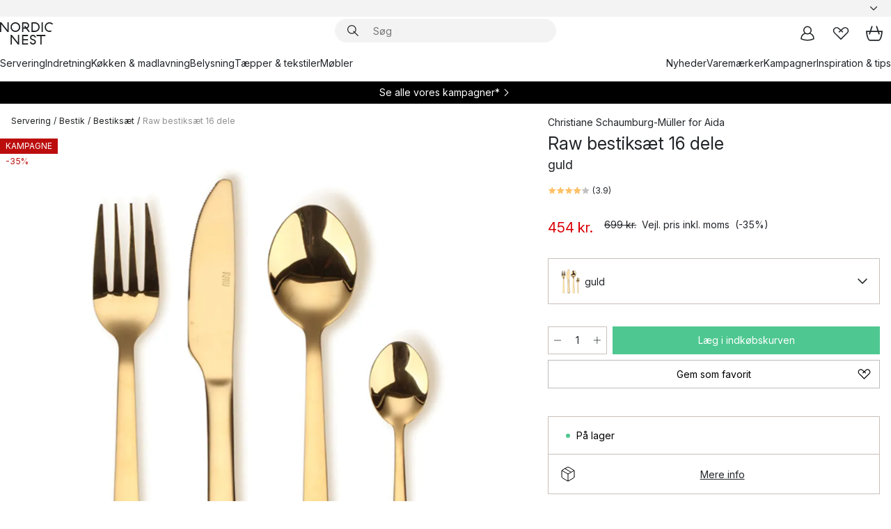

--- FILE ---
content_type: text/html; charset=utf-8
request_url: https://www.nordicnest.dk/varemarker/aida/raw-bestiksat-16-dele/?variantId=28237-01
body_size: 66655
content:
<!DOCTYPE html><html lang="da-DK"><head><script>(function(w,i,g){w[g]=w[g]||[];if(typeof w[g].push=='function')w[g].push(i)})
(window,'GTM-WRL99SXS','google_tags_first_party');</script><script>(function(w,d,s,l){w[l]=w[l]||[];(function(){w[l].push(arguments);})('set', 'developer_id.dY2E1Nz', true);
		var f=d.getElementsByTagName(s)[0],
		j=d.createElement(s);j.async=true;j.src='/securemetrics/';
		f.parentNode.insertBefore(j,f);
		})(window,document,'script','dataLayer');</script><meta name="viewport" content="width=device-width, initial-scale=1"/><link rel="preload" as="image" imageSrcSet="/assets/blobs/aida-raw-bestikst-16-dele-guld/p_28237-01-01-d83311e4eb.jpg?preset=medium 960w,/assets/blobs/aida-raw-bestikst-16-dele-guld/p_28237-01-01-d83311e4eb.jpg?preset=medium&amp;dpr=1.5 1440w,/assets/blobs/aida-raw-bestikst-16-dele-guld/p_28237-01-01-d83311e4eb.jpg?preset=medium&amp;dpr=2 1920w" imageSizes="40vw"/><script type="module" src="/static/runtime.1c6cd4d0e538c820.js" async=""></script><script type="module" src="/static/main.1e5554d967e43fd3.js" async=""></script><script type="module" src="/static/vendor.7f95a0690cc7c913.js" async=""></script><meta name="theme-color" content="#000"/><title>Raw bestiksæt 16 dele fra Aida - NordicNest.dk</title><meta data-excite="true" name="description" content="Købe Raw bestiksæt 16 dele fra Aida hos os på Nordic Nest! ✓ 60 dages returret ✓ 1-3 dages levering"/><meta data-excite="true" property="og:description" content="Købe Raw bestiksæt 16 dele fra Aida hos os på Nordic Nest! ✓ 60 dages returret ✓ 1-3 dages levering"/><meta data-excite="true" property="og:image" content="/assets/blobs/aida-raw-bestikst-16-dele-guld/p_28237-01-01-d83311e4eb.jpg"/><link rel="canonical" href="https://www.nordicnest.dk/varemarker/aida/raw-bestiksat-16-dele/" data-excite="true"/><link rel="og:url" href="https://www.nordicnest.dk/varemarker/aida/raw-bestiksat-16-dele/" data-excite="true"/><link rel="manifest" href="/webappmanifest" crossorigin="use-credentials"/></head><script type="text/javascript">window.dataLayer = window.dataLayer || [];

            function gtag(){ dataLayer.push(arguments); }
            
            // Set default consent to 'denied' as a placeholder
            
            // Determine actual values based on customer's own requirements
            
            gtag('consent', 'default', {
            
            'ad_storage': 'denied',
            
            'ad_user_data': 'denied',
            
            'ad_personalization': 'denied',
            
            'analytics_storage': 'denied',
            
            'wait_for_update': 500
            
            });
            
            gtag('set', 'ads_data_redaction', true);</script><script id="CookieConsent" type="text/javascript" data-culture="DA" src="https://policy.app.cookieinformation.com/uc.js" data-gcm-version="2.0"></script><link rel="stylesheet" href="/static/main.ce45a92616384d33.css"/><link rel="stylesheet" href="/static/vendor.c7c4a3e591ac7730.css"/><script>(function(w,d,s,l,i){w[l]=w[l]||[];w[l].push({'gtm.start':
new Date().getTime(),event:'gtm.js'});var f=d.getElementsByTagName(s)[0],
j=d.createElement(s),dl=l!='dataLayer'?'&l='+l:'';j.defer=true;j.src=
'https://www.googletagmanager.com/gtm.js?id='+i+dl;f.parentNode.insertBefore(j,f);
})(window,document,'script','dataLayer','GTM-WRL99SXS');</script><script>document.addEventListener('load',function(e) {  if (e.target instanceof HTMLImageElement){ e.target.style.opacity = '1'}},{ capture: true });</script><div id="container"><style data-glitz="">.a{color:inherit}.b{background-color:#F3F3F3}</style><div class="a b"><style data-glitz="">.c{z-index:6}.d{height:24px}.e{position:relative}.f{align-items:center;-webkit-box-align:center}.g{grid-template-columns:1fr auto 1fr;-ms-grid-columns:1fr auto 1fr}.h{grid-template-areas:"left center right"}.i{display:-ms-grid;display:grid}.k{width:100%}.o{padding-right:16px}.p{padding-left:16px}@media (min-width: 1281px){.j{height:30px}.l{max-width:1440px}.m{margin-right:auto}.n{margin-left:auto}.q{padding-right:40px}.r{padding-left:40px}}</style><div class="c d e f g h i j k l m n o p q r"><style data-glitz="">.s{max-width:500px}.t{justify-content:center;-webkit-box-pack:center}.u{height:inherit}.v{display:-webkit-box;display:-moz-box;display:-ms-flexbox;display:-webkit-flex;display:flex}.w{grid-area:center}</style><div class="s k t u v w e"><style data-glitz="">.x{gap:8px}.y{font-size:12px}.z{pointer-events:none}.a0{will-change:transform, opacity}.a1{transform:translateY(50%)}.a2{bottom:0}.a3{position:absolute}.a4{opacity:0}</style><div class="a x y t f v u z a0 a1 a2 a3 a4"><style data-glitz="">.a5{width:24px}.a6{color:#ff9800}.a7{min-width:1.5em}.a8{min-height:1.5em}.a9{display:block}</style><svg xmlns="http://www.w3.org/2000/svg" fill="none" stroke="currentColor" stroke-linecap="square" stroke-width="1.5" viewBox="0 0 24 24" class="d a5 a6 a7 a8 a9"><path d="m4.5 11.25 5.25 5.25 9-9"></path></svg><style data-glitz="">.aa{white-space:nowrap}.ab{margin-bottom:0}.ae{line-height:1.7142857142857142}@media (min-width: 1281px){.ac{margin-bottom:0}}</style><p class="aa y ab ac ae">★ ★ ★ ★ ★ 4.5 / 5 TRUSTPILOT</p></div><div class="a x y t f v u z a0 a1 a2 a3 a4"><svg xmlns="http://www.w3.org/2000/svg" fill="none" stroke="currentColor" stroke-linecap="square" stroke-width="1.5" viewBox="0 0 24 24" class="d a5 a6 a7 a8 a9"><path d="m4.5 11.25 5.25 5.25 9-9"></path></svg><p class="aa y ab ac ae"><span>Trygge køb - </span><b>60 dage</b><span> fortrydelsesret</span></p></div><div class="a x y t f v u z a0 a1 a2 a3 a4"><svg xmlns="http://www.w3.org/2000/svg" fill="none" stroke="currentColor" stroke-linecap="square" stroke-width="1.5" viewBox="0 0 24 24" class="d a5 a6 a7 a8 a9"><path d="m4.5 11.25 5.25 5.25 9-9"></path></svg><p class="aa y ab ac ae"><style data-glitz="">.ag{text-decoration:underline}.af:hover{text-decoration:underline}.ai:hover{color:inherit}.ah:visited{color:inherit}</style><a class="af ag ah ai a" data-spa-link="true" href="/kundeservice/leveringsinformation/">GRATIS FRAGT OVER 499 KR*</a></p></div><div class="a x y t f v u z a0 a1 a2 a3 a4"><svg xmlns="http://www.w3.org/2000/svg" fill="none" stroke="currentColor" stroke-linecap="square" stroke-width="1.5" viewBox="0 0 24 24" class="d a5 a6 a7 a8 a9"><path d="m4.5 11.25 5.25 5.25 9-9"></path></svg><p class="aa y ab ac ae"><a class="af ag ah ai a" data-spa-link="true" href="/mine-sider/kundeklub/">BLIV MEDLEM</a><span> - FÅ 50 KR. I RABAT</span></p></div><div class="a x y t f v u z a0 a1 a2 a3 a4"><svg xmlns="http://www.w3.org/2000/svg" fill="none" stroke="currentColor" stroke-linecap="square" stroke-width="1.5" viewBox="0 0 24 24" class="d a5 a6 a7 a8 a9"><path d="m4.5 11.25 5.25 5.25 9-9"></path></svg><p class="aa y ab ac ae"><a class="af ag ah ai a" data-spa-link="true" href="/mine-sider/kundeklub/">SOM MEDLEM FÅR DU 2 % BONUS PÅ ALLE KØB*</a></p></div></div><style data-glitz="">.aj{justify-self:end;-ms-grid-column-align:end}.ak{grid-area:right}.al{height:100%}.am{font-size:14px}.an{text-transform:capitalize}.ao{flex-direction:column;-webkit-box-orient:vertical;-webkit-box-direction:normal}</style><div value="da-DK" options="" class="aj ak al am an ao v"><input type="hidden" value="da-DK"/><style data-glitz="">.ap{border-bottom-color:transparent}.aq{border-bottom-style:solid}.ar{border-bottom-width:0}.as{border-top-color:transparent}.at{border-top-style:solid}.au{border-top-width:0}.av{border-right-color:transparent}.aw{border-right-style:solid}.ax{border-right-width:0}.ay{border-left-color:transparent}.az{border-left-style:solid}.b0{border-left-width:0}.bd{background-color:transparent}.be{font-weight:bold}.bf{padding-right:0}.bg{padding-left:0}.bh{line-height:24px}.bi{padding-bottom:3px}.bj{padding-top:3px}.bk{z-index:4}.bl{cursor:pointer}.bm{justify-content:space-between;-webkit-box-pack:justify}.bn{user-select:none;-webkit-user-select:none;-ms-user-select:none}.bo{font-variant:inherit}.bp{font-style:inherit}@media (min-width: 1281px){.b1{border-bottom-color:transparent}.b2{border-bottom-style:solid}.b3{border-bottom-width:0}.b4{border-top-color:transparent}.b5{border-top-style:solid}.b6{border-top-width:0}.b7{border-right-color:transparent}.b8{border-right-style:solid}.b9{border-right-width:0}.ba{border-left-color:transparent}.bb{border-left-style:solid}.bc{border-left-width:0}}</style><button id=":Rehc:-button" role="combobox" aria-haspopup="listbox" aria-expanded="false" aria-controls=":Rehc:-listbox" aria-label="Missing translation for selectAnOption" tabindex="0" class="ap aq ar as at au av aw ax ay az b0 b1 b2 b3 b4 b5 b6 b7 b8 b9 ba bb bc bd be bf bg bh y bi bj al bk bl f bm v a bn bo bp"><style data-glitz="">.bq{font-weight:500}.br{overflow:hidden}.bs{text-overflow:ellipsis}</style><span class="al bq k f v br bs aa"></span><style data-glitz="">.bt{margin-left:8px}.bu{flex-shrink:0}.bv{width:1.5em}.bw{height:1.5em}</style><svg xmlns="http://www.w3.org/2000/svg" fill="none" viewBox="0 0 24 24" aria-hidden="true" class="y bt bu bv bw a9"><path stroke="currentColor" stroke-linecap="round" stroke-linejoin="round" stroke-width="1.5" d="m6 9 6 6 6-6"></path></svg></button><style data-glitz="">.bx{z-index:5}</style><div class="bx e"></div></div></div></div><style data-glitz="">.by{z-index:3}.bz{top:-1px}.c0{background-color:#FFFFFF}.c1{position:-webkit-sticky;position:sticky}.c2{height:auto}.c3{align-items:inherit;-webkit-box-align:inherit}</style><header class="by bz c0 c1 c2 c3 ao"><style data-glitz="">@media (min-width: 1281px){.c4{height:66px}}</style><div class="e bm f g i c4 q r k l m n"><style data-glitz="">.c5{justify-self:flex-start}</style><div class="c5 f v"><style data-glitz="">.c7{text-decoration:none}.c6:hover{text-decoration:none}</style><a aria-label="Startside" class="ah ai c6 c7 a" data-spa-link="true" href="/varemarker/aida/raw-bestiksat-16-dele/?variantId=28237-01"><style data-glitz="">.c8{height:32px}.c9{width:auto}</style><svg xmlns="http://www.w3.org/2000/svg" viewBox="0 0 114.24 48" class="c8 c9 a9"><path d="M87.093 48V29.814h-8.185V27.13h19.078v2.684h-8.215V48Zm-17.823-.239a6.4 6.4 0 0 1-1.92-.8 6.1 6.1 0 0 1-1.637-1.535 7 7 0 0 1-1.115-2.4l2.351-1.253a4.9 4.9 0 0 0 1.458 2.639 4.1 4.1 0 0 0 2.8.91 3.93 3.93 0 0 0 2.559-.776 2.72 2.72 0 0 0 .952-2.236 2.8 2.8 0 0 0-.312-1.386 3 3 0 0 0-.834-.939 4.6 4.6 0 0 0-1.175-.626q-.654-.238-1.369-.478-1.012-.328-2.112-.759A8.4 8.4 0 0 1 66.9 37a5.5 5.5 0 0 1-1.488-1.714 5.06 5.06 0 0 1-.581-2.519 5.5 5.5 0 0 1 .506-2.4 5.15 5.15 0 0 1 1.369-1.774 6 6 0 0 1 2.012-1.093 7.7 7.7 0 0 1 2.4-.372 6.5 6.5 0 0 1 4.167 1.342 7.07 7.07 0 0 1 2.381 3.667l-2.531 1.013a4.5 4.5 0 0 0-1.517-2.563 4.17 4.17 0 0 0-2.559-.775 3.67 3.67 0 0 0-2.649.864 2.83 2.83 0 0 0-.893 2.117 2.5 2.5 0 0 0 .312 1.3 3 3 0 0 0 .863.91 5.8 5.8 0 0 0 1.31.67q.759.284 1.622.581 1.221.417 2.277.88a7 7 0 0 1 1.83 1.133 4.8 4.8 0 0 1 1.221 1.625 5.5 5.5 0 0 1 .446 2.326 6.1 6.1 0 0 1-.5 2.578 5.2 5.2 0 0 1-1.355 1.8 5.5 5.5 0 0 1-1.965 1.058 7.9 7.9 0 0 1-2.345.346 8.6 8.6 0 0 1-1.964-.239ZM38.822 48l-13.3-16.547V48H22.84V27.13h2.678l13.3 16.577V27.13H41.5V48Zm8.905 0V27.13h12.8v2.683H50.406v6.411h10.119v2.683H50.406v6.41h10.119V48Zm14.54-26.453-6.059-7.533h-5.8v6.857h-2.682V0h8.007a7.4 7.4 0 0 1 2.8.522 6.7 6.7 0 0 1 2.217 1.461A6.9 6.9 0 0 1 62.221 4.2a7.2 7.2 0 0 1 .536 2.8 7 7 0 0 1-1 3.757 6.7 6.7 0 0 1-2.693 2.474l5.331 6.6-2.129 1.712ZM50.406 11.33h3.66L52.22 9.022l2.08-1.669 2.976 3.708A4.2 4.2 0 0 0 59.3 9.54a4.23 4.23 0 0 0 .774-2.534 4.35 4.35 0 0 0-.343-1.744 4.3 4.3 0 0 0-.931-1.371A4.2 4.2 0 0 0 57.415 3a4.5 4.5 0 0 0-1.681-.313h-5.328Zm52.406 8.75a10 10 0 0 1-3.259-2.191 10.4 10.4 0 0 1-2.188-3.309 10.6 10.6 0 0 1-.8-4.145 10.6 10.6 0 0 1 .8-4.144 10.4 10.4 0 0 1 2.188-3.309 9.9 9.9 0 0 1 3.273-2.191A10.5 10.5 0 0 1 106.918 0a9.9 9.9 0 0 1 4.048.805 12 12 0 0 1 3.274 2.146l-1.22 2.534a10 10 0 0 0-.9-.833 10.5 10.5 0 0 0-1.768-1.165 7.54 7.54 0 0 0-3.556-.8 7.8 7.8 0 0 0-2.991.567 7.2 7.2 0 0 0-2.4 1.579 7.3 7.3 0 0 0-1.591 2.445 8.35 8.35 0 0 0-.581 3.16 8.35 8.35 0 0 0 .581 3.161 7.3 7.3 0 0 0 1.591 2.444 7.2 7.2 0 0 0 2.4 1.58 7.8 7.8 0 0 0 2.991.567 9.6 9.6 0 0 0 1.859-.179 8.5 8.5 0 0 0 1.98-.686l.476 2.684a17 17 0 0 1-2.262.656 10.37 10.37 0 0 1-6.042-.581Zm-13.054.791V0h2.678v20.87Zm-21.665 0V0h7.143a10.7 10.7 0 0 1 4.107.79 10.2 10.2 0 0 1 3.3 2.176 9.9 9.9 0 0 1 2.188 3.294 10.9 10.9 0 0 1 .789 4.174 10.9 10.9 0 0 1-.789 4.174 10 10 0 0 1-2.185 3.292 10.2 10.2 0 0 1-3.3 2.176 10.7 10.7 0 0 1-4.107.79Zm2.678-2.684h4.464a8.3 8.3 0 0 0 3.081-.566 7.2 7.2 0 0 0 2.44-1.595 7.4 7.4 0 0 0 1.607-2.46 8.3 8.3 0 0 0 .581-3.13 8.2 8.2 0 0 0-.581-3.116 7.26 7.26 0 0 0-4.047-4.055 8.1 8.1 0 0 0-3.081-.581h-4.464ZM15.982 20.87 2.678 4.323V20.87H0V0h2.678l13.3 16.577V0h2.678v20.87Zm13.074-.791a9.96 9.96 0 0 1-5.491-5.5 10.8 10.8 0 0 1-.789-4.145 10.8 10.8 0 0 1 .789-4.144 9.95 9.95 0 0 1 5.491-5.5A10.7 10.7 0 0 1 33.194 0a10.85 10.85 0 0 1 4.152.791 9.9 9.9 0 0 1 3.3 2.19 10.2 10.2 0 0 1 2.173 3.31 10.8 10.8 0 0 1 .789 4.144 10.8 10.8 0 0 1-.789 4.145 10.2 10.2 0 0 1-2.173 3.309 9.9 9.9 0 0 1-3.3 2.191 10.8 10.8 0 0 1-4.152.79 10.7 10.7 0 0 1-4.138-.791M30.1 3.264a7.19 7.19 0 0 0-4.063 4.07 8.2 8.2 0 0 0-.58 3.1 8.2 8.2 0 0 0 .58 3.1A7.18 7.18 0 0 0 30.1 17.6a8.53 8.53 0 0 0 6.191 0 7.18 7.18 0 0 0 4.063-4.069 8.2 8.2 0 0 0 .581-3.1 8.2 8.2 0 0 0-.581-3.1 7.19 7.19 0 0 0-4.063-4.07 8.53 8.53 0 0 0-6.191 0Z" style="fill:#1e2022"></path></svg></a></div><style data-glitz="">.ca{transition-timing-function:ease-out}.cb{transition-duration:200ms}.cc{transition-property:background, box-shadow;-webkit-transition-property:background, box-shadow;-moz-transition-property:background, box-shadow}.cd{z-index:1}@media (min-width: 1281px){.ce{width:400px}.cf{align-items:center;-webkit-box-align:center}}</style><form role="search" class="ca cb cc k e cd v ce cf" action=""><style data-glitz="">.cg{border-bottom-width:thin}.ch{border-top-width:thin}.ci{border-right-width:thin}.cj{border-left-width:thin}.ck{height:34px}.cl{border-radius:50px}.cq{transition-property:background-color;-webkit-transition-property:background-color;-moz-transition-property:background-color}@media (max-width: 1280px){.cm{border-bottom-color:transparent}.cn{margin-bottom:8px}.co{margin-right:12px}.cp{margin-left:12px}}</style><div class="b aq ap cg at as ch aw av ci az ay cj ck cd k f v cl cm cn co cp ca cb cq"><style data-glitz="">.cr{padding-bottom:0}.cs{padding-top:0}.ct{border-radius:0}.cu{text-transform:initial}.d1{font-size:16px}.d2{transition-property:color, background, opacity, border-color;-webkit-transition-property:color, background, opacity, border-color;-moz-transition-property:color, background, opacity, border-color}.d3{border-bottom-width:1px}.d4{border-top-width:1px}.d5{border-right-width:1px}.d6{border-left-width:1px}@media (hover: hover){.cv:hover{border-bottom-color:transparent}.cw:hover{border-top-color:transparent}.cx:hover{border-right-color:transparent}.cy:hover{border-left-color:transparent}.cz:hover{background-color:transparent}.d0:hover{color:inherit}}</style><button tabindex="0" type="submit" aria-label="Søg" data-test-id="quick-search-btn" class="bt cr cs bf bg bu ct a bd cu f t v cv cw cx cy cz d0 bh d1 ca cb d2 ap aq d3 as at d4 av aw d5 ay az d6 bn bo bp"><style data-glitz="">.d7{margin-bottom:8px}.d8{margin-top:8px}.d9{margin-right:8px}.da{height:16px}.db{width:16px}</style><svg xmlns="http://www.w3.org/2000/svg" viewBox="0 0 26.414 26.414" class="d7 d8 d9 bt da db a9"><defs><style>.search_svg__a{fill:none;stroke:#1e2022;stroke-linecap:square;stroke-miterlimit:10;stroke-width:2px}</style></defs><g transform="translate(1 1)"><circle cx="9.5" cy="9.5" r="9.5" class="search_svg__a"></circle><path d="m14 14 10 10" class="search_svg__a"></path></g></svg></button><style data-glitz="">.dd{flex-grow:1;-webkit-box-flex:1}.dj{border-bottom-style:none}.dk{border-top-style:none}.dl{border-right-style:none}.dm{border-left-style:none}.dn{padding-left:12px}.dc::-webkit-search-cancel-button{display:none}.de:focus{outline-style:none}.df:focus{border-bottom-style:none}.dg:focus{border-top-style:none}.dh:focus{border-right-style:none}.di:focus{border-left-style:none}</style><input tabindex="0" aria-label="Søg" aria-disabled="false" role="combobox" type="search" autoComplete="off" aria-autocomplete="list" aria-activedescendant="-1-item-" aria-expanded="false" aria-controls="suggestions" aria-owns="suggestions" placeholder="Søg" data-test-id="quick-search-input" class="dc dd de df dg dh di dj dk dl dm bd u k dn am" name="q" value=""/><style data-glitz="">.do{visibility:hidden}</style><button type="button" tabindex="0" aria-label="LUK" class="d9 cr cs bf bg bu do ct a bd cu f t v cv cw cx cy cz d0 bh d1 ca cb d2 ap aq d3 as at d4 av aw d5 ay az d6 bn bo bp"><svg xmlns="http://www.w3.org/2000/svg" viewBox="0 0 32 32" class="d7 d8 d9 bt da db a9"><path fill="none" stroke="currentColor" stroke-linecap="square" stroke-miterlimit="10" stroke-width="2" d="m16 16-8.657 8.656L16 16 7.343 7.343 16 16l8.656-8.657L16 16l8.657 8.657z"></path></svg></button></div><style data-glitz="">.dp{left:12px}.dq{top:40px}.dr{width:calc(100% - 24px)}.ds{border-radius:16px}.dv{transition-property:border-color, box-shadow;-webkit-transition-property:border-color, box-shadow;-moz-transition-property:border-color, box-shadow}.dw{height:0}.dx{background-color:white}@media (min-width: 1281px){.dt{left:0}.du{width:100%}}</style><div class="dp dq dr a3 ar aq ap au at as ax aw av b0 az ay ds dt du ca cb dv dw br dx b6"><style data-glitz="">.dy{padding-bottom:16px}.dz{padding-top:8px}</style><div class="dy dz"></div></div></form><style data-glitz="">.e0{justify-self:flex-end}</style><div class="e0 f v"><style data-glitz="">.e1{padding-bottom:11px}.e2{padding-top:11px}.e3{padding-right:11px}.e4{padding-left:11px}</style><a aria-label="Mine sider" data-test-id="my-pages-button" class="ct a bd cu f t v cv cw cx cy cz d0 bh d1 e1 e2 e3 e4 ca cb d2 ap aq d3 as at d4 av aw d5 ay az d6 ai c6 c7" data-spa-link="true" href=""><svg xmlns="http://www.w3.org/2000/svg" viewBox="0 0 32 32" data-test-id="my-pages-link" class="bv bw a9"><defs><style>.user_svg__a{fill:none;stroke:#1e2022;stroke-miterlimit:10;stroke-width:2px}</style></defs><circle cx="7" cy="7" r="7" class="user_svg__a" transform="translate(9 3)"></circle><path d="M12.007 15.645A11.44 11.44 0 0 0 4 26.375 27 27 0 0 0 16 29a27 27 0 0 0 12-2.625 11.44 11.44 0 0 0-8-10.73" class="user_svg__a"></path></svg></a><style data-glitz="">.e5{overflow:visible}</style><a aria-label="Mine favoritter" class="e5 e ct a bd cu f t v cv cw cx cy cz d0 bh d1 e1 e2 e3 e4 ca cb d2 ap aq d3 as at d4 av aw d5 ay az d6 ai c6 c7" data-spa-link="true" href=""><svg xmlns="http://www.w3.org/2000/svg" fill="none" viewBox="0 0 32 32" data-test-id="my-wishlist-link" class="bv bw a9"><path stroke="currentColor" stroke-linecap="square" stroke-miterlimit="10" stroke-width="2" d="m13 13 7.071-6.317a5.866 5.866 0 0 1 8.225 0 5.7 5.7 0 0 1 0 8.127L15.959 27 3.7 14.81a5.7 5.7 0 0 1 0-8.127 5.866 5.866 0 0 1 8.225 0S16.582 10.533 19 13"></path></svg></a><button aria-label="Indkøbskurv" title="Du har 0 varer i din indkøbskurv." data-test-id="header-cart-icon" class="e5 e ct a bd cu f t v cv cw cx cy cz d0 bh d1 e1 e2 e3 e4 ca cb d2 ap aq d3 as at d4 av aw d5 ay az d6 bn bo bp"><svg xmlns="http://www.w3.org/2000/svg" fill="none" viewBox="0 0 28.138 25.265" data-test-id="minicart-link" class="bv bw a9"><g stroke="currentColor" stroke-linecap="square" stroke-miterlimit="10" stroke-width="2"><path d="m18.069 1.265 4 12M10.069 1.265l-4 12M1.069 9.265h26s-1 15-6 15h-14c-5 0-6-15-6-15Z"></path></g></svg></button></div></div><style data-glitz="">.e6{min-height:44px}</style><nav class="e6 k dy dz"><div class="bm v q r k l m n"><style data-glitz="">.e7{gap:24px}.e8{list-style:none}.e9{margin-top:0}.ea{margin-right:0}.eb{margin-left:0}</style><ul class="e7 v e8 cr cs bf bg ab e9 ea eb"><li><a data-test-id="product-category-tabs" class="af aa a9 bq am ah ai c7 a" data-spa-link="true" href="/servering/">Servering</a></li><li><a data-test-id="product-category-tabs" class="af aa a9 bq am ah ai c7 a" data-spa-link="true" href="/indretning/">Indretning</a></li><li><a data-test-id="product-category-tabs" class="af aa a9 bq am ah ai c7 a" data-spa-link="true" href="/kokken--madlavning/">Køkken &amp; madlavning</a></li><li><a data-test-id="product-category-tabs" class="af aa a9 bq am ah ai c7 a" data-spa-link="true" href="/belysning/">Belysning</a></li><li><a data-test-id="product-category-tabs" class="af aa a9 bq am ah ai c7 a" data-spa-link="true" href="/taepper--tekstiler/">Tæpper &amp; tekstiler</a></li><li><a data-test-id="product-category-tabs" class="af aa a9 bq am ah ai c7 a" data-spa-link="true" href="/mobler/">Møbler</a></li></ul><ul class="e7 v e8 cr cs bf bg ab e9 ea eb"><li><a class="bq af aa a9 am ah ai c7 a" data-spa-link="true" href="/nyheder/">Nyheder</a></li><li><a class="bq af aa a9 am ah ai c7 a" data-spa-link="true" href="/varemarker/">Varemærker</a></li><li><a class="bq af aa a9 am ah ai c7 a" data-spa-link="true" href="/kampagner/">Kampagner</a></li><li><a class="bq af aa a9 am ah ai c7 a" data-spa-link="true" href="/inspiration-tips/">Inspiration &amp; tips</a></li></ul></div></nav></header><div style="display:contents"><style data-glitz="">.ee{width:440px}.ef{top:0}.eg{left:100%}.eh{will-change:transform}.ei{max-width:100%}.ej{position:fixed}@media (min-width: 1281px){.ec{display:none}.ed{width:auto}}</style><div class="c0 br ec ed ee a2 ef eg eh ei ao v ej"><style data-glitz="">.ek{padding-bottom:4px}.el{padding-top:4px}</style><div class="ek el a9 e"><style data-glitz="">.em{transform:translate(-50%, -50%)}.en{top:50%}.eo{left:50%}</style><svg xmlns="http://www.w3.org/2000/svg" viewBox="0 0 114.24 48" class="em en eo a3 c8 c9 a9"><path d="M87.093 48V29.814h-8.185V27.13h19.078v2.684h-8.215V48Zm-17.823-.239a6.4 6.4 0 0 1-1.92-.8 6.1 6.1 0 0 1-1.637-1.535 7 7 0 0 1-1.115-2.4l2.351-1.253a4.9 4.9 0 0 0 1.458 2.639 4.1 4.1 0 0 0 2.8.91 3.93 3.93 0 0 0 2.559-.776 2.72 2.72 0 0 0 .952-2.236 2.8 2.8 0 0 0-.312-1.386 3 3 0 0 0-.834-.939 4.6 4.6 0 0 0-1.175-.626q-.654-.238-1.369-.478-1.012-.328-2.112-.759A8.4 8.4 0 0 1 66.9 37a5.5 5.5 0 0 1-1.488-1.714 5.06 5.06 0 0 1-.581-2.519 5.5 5.5 0 0 1 .506-2.4 5.15 5.15 0 0 1 1.369-1.774 6 6 0 0 1 2.012-1.093 7.7 7.7 0 0 1 2.4-.372 6.5 6.5 0 0 1 4.167 1.342 7.07 7.07 0 0 1 2.381 3.667l-2.531 1.013a4.5 4.5 0 0 0-1.517-2.563 4.17 4.17 0 0 0-2.559-.775 3.67 3.67 0 0 0-2.649.864 2.83 2.83 0 0 0-.893 2.117 2.5 2.5 0 0 0 .312 1.3 3 3 0 0 0 .863.91 5.8 5.8 0 0 0 1.31.67q.759.284 1.622.581 1.221.417 2.277.88a7 7 0 0 1 1.83 1.133 4.8 4.8 0 0 1 1.221 1.625 5.5 5.5 0 0 1 .446 2.326 6.1 6.1 0 0 1-.5 2.578 5.2 5.2 0 0 1-1.355 1.8 5.5 5.5 0 0 1-1.965 1.058 7.9 7.9 0 0 1-2.345.346 8.6 8.6 0 0 1-1.964-.239ZM38.822 48l-13.3-16.547V48H22.84V27.13h2.678l13.3 16.577V27.13H41.5V48Zm8.905 0V27.13h12.8v2.683H50.406v6.411h10.119v2.683H50.406v6.41h10.119V48Zm14.54-26.453-6.059-7.533h-5.8v6.857h-2.682V0h8.007a7.4 7.4 0 0 1 2.8.522 6.7 6.7 0 0 1 2.217 1.461A6.9 6.9 0 0 1 62.221 4.2a7.2 7.2 0 0 1 .536 2.8 7 7 0 0 1-1 3.757 6.7 6.7 0 0 1-2.693 2.474l5.331 6.6-2.129 1.712ZM50.406 11.33h3.66L52.22 9.022l2.08-1.669 2.976 3.708A4.2 4.2 0 0 0 59.3 9.54a4.23 4.23 0 0 0 .774-2.534 4.35 4.35 0 0 0-.343-1.744 4.3 4.3 0 0 0-.931-1.371A4.2 4.2 0 0 0 57.415 3a4.5 4.5 0 0 0-1.681-.313h-5.328Zm52.406 8.75a10 10 0 0 1-3.259-2.191 10.4 10.4 0 0 1-2.188-3.309 10.6 10.6 0 0 1-.8-4.145 10.6 10.6 0 0 1 .8-4.144 10.4 10.4 0 0 1 2.188-3.309 9.9 9.9 0 0 1 3.273-2.191A10.5 10.5 0 0 1 106.918 0a9.9 9.9 0 0 1 4.048.805 12 12 0 0 1 3.274 2.146l-1.22 2.534a10 10 0 0 0-.9-.833 10.5 10.5 0 0 0-1.768-1.165 7.54 7.54 0 0 0-3.556-.8 7.8 7.8 0 0 0-2.991.567 7.2 7.2 0 0 0-2.4 1.579 7.3 7.3 0 0 0-1.591 2.445 8.35 8.35 0 0 0-.581 3.16 8.35 8.35 0 0 0 .581 3.161 7.3 7.3 0 0 0 1.591 2.444 7.2 7.2 0 0 0 2.4 1.58 7.8 7.8 0 0 0 2.991.567 9.6 9.6 0 0 0 1.859-.179 8.5 8.5 0 0 0 1.98-.686l.476 2.684a17 17 0 0 1-2.262.656 10.37 10.37 0 0 1-6.042-.581Zm-13.054.791V0h2.678v20.87Zm-21.665 0V0h7.143a10.7 10.7 0 0 1 4.107.79 10.2 10.2 0 0 1 3.3 2.176 9.9 9.9 0 0 1 2.188 3.294 10.9 10.9 0 0 1 .789 4.174 10.9 10.9 0 0 1-.789 4.174 10 10 0 0 1-2.185 3.292 10.2 10.2 0 0 1-3.3 2.176 10.7 10.7 0 0 1-4.107.79Zm2.678-2.684h4.464a8.3 8.3 0 0 0 3.081-.566 7.2 7.2 0 0 0 2.44-1.595 7.4 7.4 0 0 0 1.607-2.46 8.3 8.3 0 0 0 .581-3.13 8.2 8.2 0 0 0-.581-3.116 7.26 7.26 0 0 0-4.047-4.055 8.1 8.1 0 0 0-3.081-.581h-4.464ZM15.982 20.87 2.678 4.323V20.87H0V0h2.678l13.3 16.577V0h2.678v20.87Zm13.074-.791a9.96 9.96 0 0 1-5.491-5.5 10.8 10.8 0 0 1-.789-4.145 10.8 10.8 0 0 1 .789-4.144 9.95 9.95 0 0 1 5.491-5.5A10.7 10.7 0 0 1 33.194 0a10.85 10.85 0 0 1 4.152.791 9.9 9.9 0 0 1 3.3 2.19 10.2 10.2 0 0 1 2.173 3.31 10.8 10.8 0 0 1 .789 4.144 10.8 10.8 0 0 1-.789 4.145 10.2 10.2 0 0 1-2.173 3.309 9.9 9.9 0 0 1-3.3 2.191 10.8 10.8 0 0 1-4.152.79 10.7 10.7 0 0 1-4.138-.791M30.1 3.264a7.19 7.19 0 0 0-4.063 4.07 8.2 8.2 0 0 0-.58 3.1 8.2 8.2 0 0 0 .58 3.1A7.18 7.18 0 0 0 30.1 17.6a8.53 8.53 0 0 0 6.191 0 7.18 7.18 0 0 0 4.063-4.069 8.2 8.2 0 0 0 .581-3.1 8.2 8.2 0 0 0-.581-3.1 7.19 7.19 0 0 0-4.063-4.07 8.53 8.53 0 0 0-6.191 0Z" style="fill:#1e2022"></path></svg><style data-glitz="">.ep{float:right}</style><button class="ep ct a bd cu f t v cv cw cx cy cz d0 bh d1 e1 e2 e3 e4 ca cb d2 ap aq d3 as at d4 av aw d5 ay az d6 br e bn bo bp"><svg xmlns="http://www.w3.org/2000/svg" viewBox="0 0 32 32" class="bv bw a9"><path fill="none" stroke="currentColor" stroke-linecap="square" stroke-miterlimit="10" stroke-width="2" d="m16 16-8.657 8.656L16 16 7.343 7.343 16 16l8.656-8.657L16 16l8.657 8.657z"></path></svg></button></div><style data-glitz="">.eq{grid-template-columns:repeat(2, 1fr);-ms-grid-columns:repeat(2, 1fr)}</style><div class="eq i"><style data-glitz="">.es{padding-bottom:12px}.et{padding-top:12px}.eu{transition-duration:300ms}.ev{padding-right:23px}.ew{padding-left:23px}.ex{color:black}.f4{border-bottom-color:#bbbcbc}.f5{border-top-color:#bbbcbc}.f6{border-right-color:#bbbcbc}.f7{border-left-color:#bbbcbc}.er:focus-visible{outline-offset:-2px}@media (hover: hover){.ey:hover{border-bottom-color:#bbbcbc}.ez:hover{border-top-color:#bbbcbc}.f0:hover{border-right-color:#bbbcbc}.f1:hover{border-left-color:#bbbcbc}.f2:hover{background-color:#f5f5f5}.f3:hover{color:black}}</style><button class="c0 er es et ar au ax b0 cu cq eu bq am f t v bh ev ew ct ex ey ez f0 f1 f2 f3 ca f4 aq f5 at f6 aw f7 az bn bo bp">Produkter</button><style data-glitz="">.f8{background-color:#ebebeb}</style><button class="f8 er es et ar au ax b0 cu cq eu bq am f t v bh ev ew ct ex ey ez f0 f1 f2 f3 ca f4 aq f5 at f6 aw f7 az bn bo bp">Andet</button></div><style data-glitz="">.f9{overflow-x:hidden}</style><nav class="al f9 e dd"><style data-glitz="">.fa{will-change:opacity, transform}</style><div class="fa ao v a2 ef al k a3"><style data-glitz="">.fb{overflow-y:auto}.fc{-webkit-overflow-scrolling:touch}</style><ul class="fb fc e8 cr cs bf bg ab e9 ea eb"><style data-glitz="">@media (max-width: 1280px){.fd{border-bottom-style:solid}.fe{border-bottom-width:1px}.ff{border-bottom-color:#f5f5f5}}</style><li class="fd fe ff"><style data-glitz="">.fg{padding-right:24px}.fh{padding-left:24px}@media (max-width: 1280px){.fi{padding-bottom:16px}.fj{padding-top:16px}.fk{padding-right:24px}.fl{padding-left:24px}.fm{font-size:16px}.fn{font-weight:500}}</style><a data-test-id="sidebar-product-category" class="es et fg fh aa k f bm v fi fj fk fl fm fn ah ai c6 c7 a" data-spa-link="true" href="/servering/">Servering<style data-glitz="">.fo{transform:rotate(270deg)}</style><svg xmlns="http://www.w3.org/2000/svg" fill="none" viewBox="0 0 24 24" class="y fo bv bw a9"><path fill="currentColor" d="M4.943 9.75 6 8.693l6 6 6-6 1.058 1.057L12 16.808z"></path></svg></a></li><li class="fd fe ff"><a data-test-id="sidebar-product-category" class="es et fg fh aa k f bm v fi fj fk fl fm fn ah ai c6 c7 a" data-spa-link="true" href="/indretning/">Indretning<svg xmlns="http://www.w3.org/2000/svg" fill="none" viewBox="0 0 24 24" class="y fo bv bw a9"><path fill="currentColor" d="M4.943 9.75 6 8.693l6 6 6-6 1.058 1.057L12 16.808z"></path></svg></a></li><li class="fd fe ff"><a data-test-id="sidebar-product-category" class="es et fg fh aa k f bm v fi fj fk fl fm fn ah ai c6 c7 a" data-spa-link="true" href="/kokken--madlavning/">Køkken &amp; madlavning<svg xmlns="http://www.w3.org/2000/svg" fill="none" viewBox="0 0 24 24" class="y fo bv bw a9"><path fill="currentColor" d="M4.943 9.75 6 8.693l6 6 6-6 1.058 1.057L12 16.808z"></path></svg></a></li><li class="fd fe ff"><a data-test-id="sidebar-product-category" class="es et fg fh aa k f bm v fi fj fk fl fm fn ah ai c6 c7 a" data-spa-link="true" href="/belysning/">Belysning<svg xmlns="http://www.w3.org/2000/svg" fill="none" viewBox="0 0 24 24" class="y fo bv bw a9"><path fill="currentColor" d="M4.943 9.75 6 8.693l6 6 6-6 1.058 1.057L12 16.808z"></path></svg></a></li><li class="fd fe ff"><a data-test-id="sidebar-product-category" class="es et fg fh aa k f bm v fi fj fk fl fm fn ah ai c6 c7 a" data-spa-link="true" href="/taepper--tekstiler/">Tæpper &amp; tekstiler<svg xmlns="http://www.w3.org/2000/svg" fill="none" viewBox="0 0 24 24" class="y fo bv bw a9"><path fill="currentColor" d="M4.943 9.75 6 8.693l6 6 6-6 1.058 1.057L12 16.808z"></path></svg></a></li><li class="fd fe ff"><a data-test-id="sidebar-product-category" class="es et fg fh aa k f bm v fi fj fk fl fm fn ah ai c6 c7 a" data-spa-link="true" href="/mobler/">Møbler<svg xmlns="http://www.w3.org/2000/svg" fill="none" viewBox="0 0 24 24" class="y fo bv bw a9"><path fill="currentColor" d="M4.943 9.75 6 8.693l6 6 6-6 1.058 1.057L12 16.808z"></path></svg></a></li><style data-glitz="">.fp{color:#ffffff}.fq{background-color:#000000}.fr{margin-bottom:12px}</style><li class="fp fq fr"><style data-glitz="">.fs{padding-right:12px}.fu{gap:16px}.fv{flex-direction:row;-webkit-box-orient:horizontal;-webkit-box-direction:normal}.ft:hover{color:white}</style><a class="es et fs dn ft f fu t fv v al ah c6 c7 a" data-spa-link="true" href="/kampagner/"><p class="ab am ac ae">Kampagner</p><svg xmlns="http://www.w3.org/2000/svg" fill="none" viewBox="0 0 24 24" class="fo bv bw a9"><path fill="currentColor" d="M4.943 9.75 6 8.693l6 6 6-6 1.058 1.057L12 16.808z"></path></svg></a></li><style data-glitz="">.fw{padding-bottom:8px}.fx{padding-right:8px}.fy{padding-left:8px}.fz{grid-template-columns:repeat(3, minmax(0, 1fr));-ms-grid-columns:repeat(3, minmax(0, 1fr))}</style><li class="y fw dz fx fy k fz i"><a class="fw dz fs dn ao v f ah ai c6 c7 a" data-spa-link="true" href="/mine-sider/"><style data-glitz="">.g0{object-fit:contain}.g1{width:28px}.g2{height:28px}.g3{transition-timing-function:ease-in}.g4{transition-property:opacity;-webkit-transition-property:opacity;-moz-transition-property:opacity}</style><img loading="lazy" height="32" width="32" src="/assets/contentful/p7vzp7ftmsr1/6Dv5NcRbiecSL4BHRkLZu2/564403beeebfb0475d7532f96f7e26ee/user.svg" class="g0 g1 g2 g3 cb g4 a4 ei"/><style data-glitz="">.g5{text-align:center}.g6{margin-top:12px}</style><div class="g5 g6 bs br aa c7">Mine sider</div></a><a class="fw dz fs dn ao v f ah ai c6 c7 a" data-spa-link="true" href="/mine-favoritter/"><img loading="lazy" alt="" height="24" width="25" src="/assets/contentful/p7vzp7ftmsr1/4BCENhWV3QUyH3fOxk0HMK/cf76b3bf637272b8940f43ff998b27d2/heart_icon.svg" class="g0 g1 g2 g3 cb g4 a4 ei"/><div class="g5 g6 bs br aa c7">Mine favoritter</div></a><a class="fw dz fs dn ao v f ah ai c6 c7 a" data-spa-link="true" href="/kundeservice/"><img loading="lazy" height="26" width="28" src="/assets/contentful/p7vzp7ftmsr1/5U7VZK0g3BGd1pAhnnxh4F/cb81a86a5837bf258e89a7d3d9bd309c/nn-icon-service_2.svg" class="g0 g1 g2 g3 cb g4 a4 ei"/><div class="g5 g6 bs br aa c7">Kundeservice</div></a></li></ul></div><div class="fa ao v a2 ef al k a3"><ul class="fb fc e8 cr cs bf bg ab e9 ea eb"><li class="fd fe ff"><a data-test-id="sidebar-product-category" class="es et fg fh aa k f bm v fi fj fk fl fm fn ah ai c6 c7 a" data-spa-link="true" href="/nyheder/">Nyheder</a></li><li class="fd fe ff"><a data-test-id="sidebar-product-category" class="es et fg fh aa k f bm v fi fj fk fl fm fn ah ai c6 c7 a" data-spa-link="true" href="/varemarker/">Varemærker</a></li><li class="fd fe ff"><a data-test-id="sidebar-product-category" class="es et fg fh aa k f bm v fi fj fk fl fm fn ah ai c6 c7 a" data-spa-link="true" href="/kampagner/">Kampagner</a></li><li class="fd fe ff"><a data-test-id="sidebar-product-category" class="es et fg fh aa k f bm v fi fj fk fl fm fn ah ai c6 c7 a" data-spa-link="true" href="/inspiration-tips/">Inspiration &amp; tips<svg xmlns="http://www.w3.org/2000/svg" fill="none" viewBox="0 0 24 24" class="y fo bv bw a9"><path fill="currentColor" d="M4.943 9.75 6 8.693l6 6 6-6 1.058 1.057L12 16.808z"></path></svg></a></li><li class="fd fe ff"><a data-test-id="sidebar-product-category" class="es et fg fh aa k f bm v fi fj fk fl fm fn ah ai c6 c7 a" data-spa-link="true" href="/rum/">Rum<svg xmlns="http://www.w3.org/2000/svg" fill="none" viewBox="0 0 24 24" class="y fo bv bw a9"><path fill="currentColor" d="M4.943 9.75 6 8.693l6 6 6-6 1.058 1.057L12 16.808z"></path></svg></a></li><li class="fd fe ff"><a data-test-id="sidebar-product-category" class="es et fg fh aa k f bm v fi fj fk fl fm fn ah ai c6 c7 a" data-spa-link="true" href="/gaveideer/">Gaveideer</a></li><li class="fd fe ff"><a data-test-id="sidebar-product-category" class="es et fg fh aa k f bm v fi fj fk fl fm fn ah ai c6 c7 a" data-spa-link="true" href="/a-a/mumishop/">Mumi</a></li><li class="fd fe ff"><a data-test-id="sidebar-product-category" class="es et fg fh aa k f bm v fi fj fk fl fm fn ah ai c6 c7 a" data-spa-link="true" href="/bestsellere/">Bestsellere</a></li><li class="fp fq fr"><a class="es et fs dn ft f fu t fv v al ah c6 c7 a" data-spa-link="true" href="/kampagner/"><p class="ab am ac ae">Kampagner</p><svg xmlns="http://www.w3.org/2000/svg" fill="none" viewBox="0 0 24 24" class="fo bv bw a9"><path fill="currentColor" d="M4.943 9.75 6 8.693l6 6 6-6 1.058 1.057L12 16.808z"></path></svg></a></li><li class="y fw dz fx fy k fz i"><a class="fw dz fs dn ao v f ah ai c6 c7 a" data-spa-link="true" href="/mine-sider/"><img loading="lazy" height="32" width="32" src="/assets/contentful/p7vzp7ftmsr1/6Dv5NcRbiecSL4BHRkLZu2/564403beeebfb0475d7532f96f7e26ee/user.svg" class="g0 g1 g2 g3 cb g4 a4 ei"/><div class="g5 g6 bs br aa c7">Mine sider</div></a><a class="fw dz fs dn ao v f ah ai c6 c7 a" data-spa-link="true" href="/mine-favoritter/"><img loading="lazy" alt="" height="24" width="25" src="/assets/contentful/p7vzp7ftmsr1/4BCENhWV3QUyH3fOxk0HMK/cf76b3bf637272b8940f43ff998b27d2/heart_icon.svg" class="g0 g1 g2 g3 cb g4 a4 ei"/><div class="g5 g6 bs br aa c7">Mine favoritter</div></a><a class="fw dz fs dn ao v f ah ai c6 c7 a" data-spa-link="true" href="/kundeservice/"><img loading="lazy" height="26" width="28" src="/assets/contentful/p7vzp7ftmsr1/5U7VZK0g3BGd1pAhnnxh4F/cb81a86a5837bf258e89a7d3d9bd309c/nn-icon-service_2.svg" class="g0 g1 g2 g3 cb g4 a4 ei"/><div class="g5 g6 bs br aa c7">Kundeservice</div></a></li></ul></div></nav><div class="es et o p f8 bm v"><style data-glitz="">.g7{text-transform:none}</style><a data-test-id="mobile-menu-my-pages-button" class="g7 x bg fw dz ct a bd f t v cv cw cx cy cz d0 bh y e3 ca cb d2 ap aq d3 as at d4 av aw d5 ay az d6 ai c6 c7" data-spa-link="true" href=""><svg xmlns="http://www.w3.org/2000/svg" viewBox="0 0 32 32" class="bv bw a9"><defs><style>.user_svg__a{fill:none;stroke:#1e2022;stroke-miterlimit:10;stroke-width:2px}</style></defs><circle cx="7" cy="7" r="7" class="user_svg__a" transform="translate(9 3)"></circle><path d="M12.007 15.645A11.44 11.44 0 0 0 4 26.375 27 27 0 0 0 16 29a27 27 0 0 0 12-2.625 11.44 11.44 0 0 0-8-10.73" class="user_svg__a"></path></svg><span class="d1">Log ind</span></a><style data-glitz="">.g8{display:-webkit-inline-box;display:-moz-inline-box;display:-ms-inline-flexbox;display:-webkit-inline-flex;display:inline-flex}</style><div class="y f g8 e"><style data-glitz="">.g9{min-width:100%}.ga{padding-bottom:7px}.gb{padding-top:7px}.gd{background-color:transparent;background-color:initial}.ge{font-weight:inherit}.gf{font-family:inherit}.gg{appearance:none;-webkit-appearance:none;-moz-appearance:none;-ms-appearance:none}.gc:focus{outline-width:0}</style><select class="y fg g9 bh ga gb ew de gc gd ar au ax b0 a ge bo bp gf gg"></select><style data-glitz="">.gh{right:0}</style><svg xmlns="http://www.w3.org/2000/svg" fill="none" viewBox="0 0 24 24" class="z gh a3 bv bw a9"><path fill="currentColor" d="M4.943 9.75 6 8.693l6 6 6-6 1.058 1.057L12 16.808z"></path></svg></div></div></div></div><div style="display:contents"><style data-glitz="">.gi:hover{color:#ffffff}</style><div class="gi fp fq ek el fx fy"><style data-glitz="">@media (min-width: 769px){.gj{max-width:1600px}.gk{margin-right:auto}.gl{margin-left:auto}}</style><div class="g3 cb g4 u t fv f v k gj gk gl"><style data-glitz="">.gn{text-decoration-line:none;-webkit-text-decoration-line:none}.gm:hover{text-decoration-line:underline;-webkit-text-decoration-line:underline}</style><a class="gm x f v gn am ah ai c6 c7 a" data-spa-link="true" href="/kampagner/"><style data-glitz="">@media (max-width: 1280px){.go{text-align:center}.gp{margin-bottom:0}}</style><p class="ab go gp ac ae am">Se alle vores kampagner*</p><svg xmlns="http://www.w3.org/2000/svg" fill="none" viewBox="0 0 24 24" class="bu y fo bv bw a9"><path fill="currentColor" d="M4.943 9.75 6 8.693l6 6 6-6 1.058 1.057L12 16.808z"></path></svg></a></div></div></div><div></div><style data-glitz="">@media (max-width: 1280px){.gq{grid-template-columns:1.5fr 1fr;-ms-grid-columns:1.5fr 1fr}.gr{padding-right:0}.gs{padding-left:0}.gt{grid-column-gap:8px}}@media (min-width: 769px){.gu{align-items:start;-webkit-box-align:start}.gv{grid-row-gap:60px}.gw{display:-ms-grid;display:grid}}@media (min-width: 1281px){.gx{grid-template-columns:7fr 392px;-ms-grid-columns:7fr 392px}.gy{grid-column-gap:32px}}</style><div data-test-id="pdp-page" class="gq gr gs gt gu gv gw gx gy q r k l m n"><div class="al"><style data-glitz="">.gz{margin-bottom:16px}.h0{margin-top:16px}@media (min-width: 1281px){.h1{margin-bottom:16px}.h2{margin-top:16px}.h3{padding-right:32px}.h4{padding-left:0}.h5{font-size:12px}}</style><div class="gz h0 h1 h2 h3 h4 y fv f v h5 o p k l m n"><style data-glitz="">.h6{font-weight:550}.h7{flex-wrap:wrap;-webkit-box-lines:multiple}</style><div class="h6 h7 fv f v"><style data-glitz="">.h8{margin-right:4px}.h9{color:#1e2022}</style><span class="eb h8 h9"><a data-test-id="breadcrumb-link" class="c7 ah ai c6 a" data-spa-link="true" href="/servering/">Servering</a></span>/<style data-glitz="">.ha{margin-left:4px}</style><span class="h8 ha h9"><a data-test-id="breadcrumb-link" class="c7 ah ai c6 a" data-spa-link="true" href="/servering/bestik/">Bestik</a></span>/<span class="h8 ha h9"><a data-test-id="breadcrumb-link" class="c7 ah ai c6 a" data-spa-link="true" href="/servering/bestik/bestiksaet/">Bestiksæt</a></span>/<style data-glitz="">.hb{color:#1e20227F}.hc{font-weight:normal}</style><span class="hb hc h8 ha"><a data-test-id="breadcrumb-link" class="c7 ah ai c6 a" data-spa-link="true" href="/varemarker/aida/raw-bestiksat-16-dele/?variantId=28237-01">Raw bestiksæt 16 dele</a></span></div></div><style data-glitz="">.hd{grid-template-areas:"largeview" "thumbnails"}.he{grid-template-rows:1fr minmax(min-content, auto);-ms-grid-rows:1fr minmax(min-content, auto)}@media (min-width: 1281px){.hf{top:calc(110px + 16px)}.hg{position:-webkit-sticky;position:sticky}.hh{max-height:800px}.hi{gap:24px}.hj{grid-template-rows:auto;-ms-grid-rows:auto}.hk{grid-template-columns:minmax(min-content, auto) 1fr;-ms-grid-columns:minmax(min-content, auto) 1fr}.hl{grid-template-areas:"thumbnails largeview"}}</style><div class="fu e hd he i hf hg hh du hi hj hk hl"><style data-glitz="">.hm{grid-area:largeview}</style><div class="al k e br hm"><style data-glitz="">@media (min-width: 1281px){.hn{padding-bottom:0}}</style><div class="e hn ei"><div class="cr cs bf bg br"><style data-glitz="">.ho{row-gap:40px}.hp{column-gap:40px}.hs{grid-auto-columns:calc(100% - 0px)}.ht{grid-auto-flow:column}@media (min-width: 769px){.hr{grid-auto-columns:calc(100% - 0px)}}@media (min-width: 1281px){.hq{grid-auto-columns:calc(100% - 0px)}}</style><div class="al e ho hp hq hr hs ht i"><div class="f v"><style data-glitz="">.hu{aspect-ratio:2586 / 2586}@media (max-width: 768px){.hv{aspect-ratio:1 / 1}}</style><img tabindex="0" title="Raw bestiksæt 16 dele, guld Aida" alt="Raw bestiksæt 16 dele, guld Aida" srcSet="/assets/blobs/aida-raw-bestikst-16-dele-guld/p_28237-01-01-d83311e4eb.jpg?preset=medium 960w,/assets/blobs/aida-raw-bestikst-16-dele-guld/p_28237-01-01-d83311e4eb.jpg?preset=medium&amp;dpr=1.5 1440w,/assets/blobs/aida-raw-bestikst-16-dele-guld/p_28237-01-01-d83311e4eb.jpg?preset=medium&amp;dpr=2 1920w" src="/assets/blobs/aida-raw-bestikst-16-dele-guld/p_28237-01-01-d83311e4eb.jpg?preset=medium&amp;dpr=2" sizes="40vw" class="hu hv bl k g0 hh g3 cb g4 a4 c2 ei"/></div><div class="f v"><style data-glitz="">.hw{aspect-ratio:1000 / 1000}</style><img loading="lazy" tabindex="0" title="Raw bestiksæt 16 dele, guld Aida" alt="Raw bestiksæt 16 dele, guld Aida" srcSet="/assets/blobs/aida-raw-bestikst-16-dele-guld/p_28237-01-02-9eff25a479.jpg?preset=medium 960w,/assets/blobs/aida-raw-bestikst-16-dele-guld/p_28237-01-02-9eff25a479.jpg?preset=medium&amp;dpr=1.5 1440w,/assets/blobs/aida-raw-bestikst-16-dele-guld/p_28237-01-02-9eff25a479.jpg?preset=medium&amp;dpr=2 1920w" src="/assets/blobs/aida-raw-bestikst-16-dele-guld/p_28237-01-02-9eff25a479.jpg?preset=medium&amp;dpr=2" sizes="40vw" class="hw hv bl k g0 hh g3 cb g4 a4 c2 ei"/></div></div></div><style data-glitz="">.hx{left:24px}.hz{translate:transformY(-50%)}.i0{border-radius:100vw}.i1{height:40px}.i2{width:40px}.i3{top:calc(50% - 17px)}.i4{transition-timing-function:ease-in-out}.i5{transition-duration:0.2s}.i6{transition-property:opacity color scale;-webkit-transition-property:opacity color scale;-moz-transition-property:opacity color scale}.id{border-bottom-color:#F3F3F3}.ie{border-top-color:#F3F3F3}.if{border-right-color:#F3F3F3}.ig{border-left-color:#F3F3F3}.hy:active{transform:scale(0.85)}@media (hover: hover){.i7:hover{border-bottom-color:#E3E3E3}.i8:hover{border-top-color:#E3E3E3}.i9:hover{border-right-color:#E3E3E3}.ia:hover{border-left-color:#E3E3E3}.ib:hover{background-color:#E3E3E3}.ic:hover{color:#1e2022}}</style><button aria-label="Forrige" class="a4 hx hy hz i0 i1 i2 dj dk dl dm i3 a3 cr cs bf bg i4 i5 i6 h9 b cu f t v i7 i8 i9 ia ib ic bh d1 id d3 ie d4 if d5 ig d6 bn bo bp"><style data-glitz="">.ih{transform:rotate(90deg)}</style><svg xmlns="http://www.w3.org/2000/svg" fill="none" viewBox="0 0 24 24" aria-hidden="true" class="a5 d ih a9"><path fill="currentColor" d="M4.943 9.75 6 8.693l6 6 6-6 1.058 1.057L12 16.808z"></path></svg></button><style data-glitz="">.ii{right:24px}</style><button aria-label="Næste" class="a4 ii hy hz i0 i1 i2 dj dk dl dm i3 a3 cr cs bf bg i4 i5 i6 h9 b cu f t v i7 i8 i9 ia ib ic bh d1 id d3 ie d4 if d5 ig d6 bn bo bp"><svg xmlns="http://www.w3.org/2000/svg" fill="none" viewBox="0 0 24 24" aria-hidden="true" class="a5 d fo a9"><path fill="currentColor" d="M4.943 9.75 6 8.693l6 6 6-6 1.058 1.057L12 16.808z"></path></svg></button></div><style data-glitz="">.ij{transform:translate3d(0,0,0)}.ik{align-items:flex-start;-webkit-box-align:start}.il{left:0}@media (max-width: 1280px){.im{left:0}}</style><div class="ij ik il im ao v ef a3 z"><style data-glitz="">.in{background-color:#bc0d0d}@media (max-width: 1280px){.io{height:22px}}</style><div data-test-id="price-type-badge" class="fp in ct f v d fx fy y io">KAMPAGNE</div><style data-glitz="">.ip{color:#bc0d0d}</style><div class="ip ct c0 f v d fx fy y io">-35%</div></div></div><style data-glitz="">.ir{max-height:800px}.is{grid-area:thumbnails}@media (min-width: 1281px){.iq{flex-direction:row;-webkit-box-orient:horizontal;-webkit-box-direction:normal}}</style><div class="iq ao ir is v"><style data-glitz="">@media (min-width: 1281px){.it{margin-right:0}.iu{margin-left:0}}</style><div class="c2 v hh it iu e ei"><div class="cr cs bf bg br"><style data-glitz="">.iv{margin-left:16px}.iy{row-gap:12px}.iz{column-gap:12px}@media (max-width: 768px){.iw{margin-right:16px}}@media (min-width: 1281px){.ix{flex-direction:column;-webkit-box-orient:vertical;-webkit-box-direction:normal}}</style><div class="v iv iw ed hh it iu ix iy iz hq hr hs ht"><style data-glitz="">.j0{border-bottom-color:#ffc166}.j1{border-top-color:#ffc166}.j2{border-right-color:#ffc166}.j3{border-left-color:#ffc166}.j4{flex-grow:0;-webkit-box-flex:0}.j5{border-bottom-width:2px}.j6{border-top-width:2px}.j7{border-right-width:2px}.j8{border-left-width:2px}</style><div class="j0 j1 j2 j3 bl j4 bu aq j5 at j6 aw j7 az j8 e"><style data-glitz="">.j9{height:76px}@media (min-width: 1281px){.ja{max-height:calc(100svh - 220px)}.jb{height:auto}.jc{width:106px}}</style><img loading="lazy" alt="Raw bestiksæt 16 dele - guld - Aida" srcSet="/assets/blobs/aida-raw-bestikst-16-dele-guld/p_28237-01-01-d83311e4eb.jpg?preset=thumb 180w,/assets/blobs/aida-raw-bestikst-16-dele-guld/p_28237-01-01-d83311e4eb.jpg?preset=thumb&amp;dpr=1.5 270w,/assets/blobs/aida-raw-bestikst-16-dele-guld/p_28237-01-01-d83311e4eb.jpg?preset=thumb&amp;dpr=2 360w" src="/assets/blobs/aida-raw-bestikst-16-dele-guld/p_28237-01-01-d83311e4eb.jpg?preset=thumb&amp;dpr=2" class="hu g0 j9 c9 ja jb jc g3 cb g4 a4 ei"/></div><style data-glitz="">.jd{border-bottom-color:#ebebeb}.je{border-top-color:#ebebeb}.jf{border-right-color:#ebebeb}.jg{border-left-color:#ebebeb}</style><div class="bl j4 bu aq jd j5 at je j6 aw jf j7 az jg j8 e"><img loading="lazy" alt="Raw bestiksæt 16 dele - guld - Aida" srcSet="/assets/blobs/aida-raw-bestikst-16-dele-guld/p_28237-01-02-9eff25a479.jpg?preset=thumb 180w,/assets/blobs/aida-raw-bestikst-16-dele-guld/p_28237-01-02-9eff25a479.jpg?preset=thumb&amp;dpr=1.5 270w,/assets/blobs/aida-raw-bestikst-16-dele-guld/p_28237-01-02-9eff25a479.jpg?preset=thumb&amp;dpr=2 360w" src="/assets/blobs/aida-raw-bestikst-16-dele-guld/p_28237-01-02-9eff25a479.jpg?preset=thumb&amp;dpr=2" class="hw g0 j9 c9 ja jb jc g3 cb g4 a4 ei"/></div></div></div></div></div></div></div><style data-glitz="">.jh{z-index:0}</style><div class="jh"><style data-glitz="">.ji{font-weight:300}.jj{padding-top:16px}@media (min-width: 1281px){.jk{padding-right:0}.jl{padding-top:16px}}</style><div class="ji k ao v jj o p jk h4 jl"><style data-glitz="">.jm{line-height:1.3}.jn{margin-bottom:4px}</style><div class="jm jn"><span class="h8 am"><style data-glitz="">.jo{font-weight:450}</style><a class="jo af ah ai c7 a" data-spa-link="true" href="/sog/?designers=Christiane+Schaumburg-M%C3%BCller&amp;onlyproducts=true">Christiane Schaumburg-Müller</a><span> <!-- -->for</span></span><style data-glitz="">.jp{display:inline-block}</style><a class="jp e af ah ai c7 a" data-spa-link="true" href="/varemarker/aida/"><div class="aa jo am">Aida</div></a></div><style data-glitz="">.jq{line-height:1.4}.jr{font-size:25px}</style><h1 class="jq jo ab jr">Raw bestiksæt 16 dele<style data-glitz="">.js{font-size:18px}</style><div class="js ji">guld</div></h1><style data-glitz="">.jt{margin-bottom:32px}</style><div class="e jt h0 f bm v"><style data-glitz="">.ju{column-gap:3px}</style><div role="button" tabindex="0" aria-label="Produktet har 3.9 af 5 stjerner " class="bl ju f v"><style data-glitz="">.k2{clip-path:polygon(50% 73%, 20% 90%, 28% 58%, 2.5% 35%, 37% 32%, 50% 0%, 63% 32%, 97% 35%, 72% 60%, 78% 90%);-webkit-clip-path:polygon(50% 73%, 20% 90%, 28% 58%, 2.5% 35%, 37% 32%, 50% 0%, 63% 32%, 97% 35%, 72% 60%, 78% 90%)}.k3{background-color:#C1C1C1}.k4{height:12px}.k5{width:12px}.jv:before{width:100%}.jw:before{background-color:#ffc166}.jx:before{height:100%}.jy:before{top:0}.jz:before{left:0}.k0:before{position:absolute}.k1:before{content:""}</style><span class="jv jw jx jy jz k0 k1 k2 k3 e k4 k5"></span><span class="jv jw jx jy jz k0 k1 k2 k3 e k4 k5"></span><span class="jv jw jx jy jz k0 k1 k2 k3 e k4 k5"></span><style data-glitz="">.k6:before{width:90.00000000000003%}</style><span class="k6 jw jx jy jz k0 k1 k2 k3 e k4 k5"></span><style data-glitz="">.k7:before{width:-9.999999999999964%}</style><span class="k7 jw jx jy jz k0 k1 k2 k3 e k4 k5"></span><span class="ha bq y">(<!-- -->3.9<!-- -->)</span></div></div></div><style data-glitz="">@media (max-width: 1280px){.k8{padding-right:16px}.k9{padding-left:16px}}</style><div class="ji k ao v k8 k9"><style data-glitz="">.ka:empty{margin-bottom:0}</style><div class="ka jt fu ao v"></div><div class="e gz bm v"><style data-glitz="">.kb{column-gap:16px}</style><div class="ao v kb"><div style="display:flex"><style data-glitz="">.kc{color:#D90005}.kd{line-height:1.2}.ke{font-size:20px}</style><span data-test-id="price-red-color" class="kc kd ke bq">454 kr.</span><div style="display:flex;align-items:end;line-height:1.2" class="iv"><style data-glitz="">.kf{font-weight:450 !important}.kg{text-decoration:line-through}</style><span data-test-id="price-compare" class="kf am kg">699 kr.</span><span class="am bt">Vejl. pris inkl. moms</span><span class="kf am bt">(-35%)</span></div></div><style data-glitz="">.kh{opacity:0.75}</style><div class="am ao v kh ji"></div></div></div><div class="e gz bm v"></div><style data-glitz="">.ki{font-size:inherit}</style><div options="[object Object],[object Object]" value="28237-01" placeholder="Vælg variant" data-test-id="product-variation-selector" class="jt v ki ao"><input type="hidden" value="28237-01"/><style data-glitz="">.kj{border-bottom-color:#c9c0bb}.kk{border-top-color:#c9c0bb}.kl{border-right-color:#c9c0bb}.km{border-left-color:#c9c0bb}</style><button id=":R2il9qs:-button" role="combobox" aria-haspopup="listbox" aria-expanded="false" aria-controls=":R2il9qs:-listbox" aria-label="Missing translation for selectAnOption" tabindex="0" class="es et fs dn dx kj aq d3 kk at d4 kl aw d5 km az d6 al bk bl f bm v a bn ge bo bp"><span class="bq i1 k f v br bs aa"><style data-glitz="">.kn{gap:20px}</style><a tabindex="-1" class="c6 br bs aa kn f v am ah ai c7 a" data-spa-link="true" href="/varemarker/aida/raw-bestiksat-16-dele/?variantId=28237-01"><img loading="lazy" height="2586" width="2586" srcSet="/assets/blobs/aida-raw-bestikst-16-dele-guld/p_28237-01-01-d83311e4eb.jpg?preset=thumb 180w,/assets/blobs/aida-raw-bestikst-16-dele-guld/p_28237-01-01-d83311e4eb.jpg?preset=thumb&amp;dpr=1.5 270w,/assets/blobs/aida-raw-bestikst-16-dele-guld/p_28237-01-01-d83311e4eb.jpg?preset=thumb&amp;dpr=2 360w" src="/assets/blobs/aida-raw-bestikst-16-dele-guld/p_28237-01-01-d83311e4eb.jpg?preset=thumb&amp;dpr=2" class="g0 i1 i2 g3 cb g4 a4 ei"/><span class="bs br aa">guld</span></a></span><style data-glitz="">.ko{margin-left:12px}</style><svg xmlns="http://www.w3.org/2000/svg" fill="none" viewBox="0 0 24 24" aria-hidden="true" class="d1 bu ko bv bw a9"><path stroke="currentColor" stroke-linecap="round" stroke-linejoin="round" stroke-width="1.5" d="m6 9 6 6 6-6"></path></svg></button><div class="bx e"></div></div><style data-glitz="">.kp{column-gap:8px}.kq{grid-template-columns:85px auto;-ms-grid-columns:85px auto}@media (max-width: 768px){.kr{grid-template-columns:85px auto 40px;-ms-grid-columns:85px auto 40px}}</style><div class="d7 kp kq i kr"><style data-glitz="">.ks{outline-offset:-1px}.kt{outline-color:#c9c0bb}.ku{outline-style:solid}.kv{outline-width:1px}</style><div class="ks kt ku kv c0 am"><style data-glitz="">.kw{grid-template-columns:auto minmax(0, 1fr) auto;-ms-grid-columns:auto minmax(0, 1fr) auto}.kx{grid-template-areas:"reduce field add"}</style><div class="kw kx i"><style data-glitz="">.l8{appearance:textfield;-webkit-appearance:textfield;-moz-appearance:textfield;-ms-appearance:textfield}.l9{grid-area:field}.le{transition-property:background, color, box-shadow;-webkit-transition-property:background, color, box-shadow;-moz-transition-property:background, color, box-shadow}.ky::-webkit-outer-spin-button{margin-bottom:0}.kz::-webkit-outer-spin-button{margin-top:0}.l0::-webkit-outer-spin-button{margin-right:0}.l1::-webkit-outer-spin-button{margin-left:0}.l2::-webkit-outer-spin-button{-webkit-appearance:none}.l3::-webkit-inner-spin-button{margin-bottom:0}.l4::-webkit-inner-spin-button{margin-top:0}.l5::-webkit-inner-spin-button{margin-right:0}.l6::-webkit-inner-spin-button{margin-left:0}.l7::-webkit-inner-spin-button{-webkit-appearance:none}.la:disabled{cursor:not-allowed}.lb:disabled{opacity:0.5}.lc::placeholder{opacity:0.6}.ld::placeholder{color:black}</style><input type="number" min="1" max="1000" data-test-id="input-number-field" class="bf bg ky kz l0 l1 l2 l3 l4 l5 l6 l7 ki l8 ct g5 l9 la lb lc ld ca cb le bh ga gb ap aq d3 as at d4 av aw d5 ay az d6 a bd de" value="1"/><style data-glitz="">.lf{padding-right:4px}.lg{padding-left:4px}.lh{grid-area:add}</style><button aria-label="Forøg mængden" data-test-id="product-quantity-increase" class="lf lg y f v lh la lb ct a bd cu t cv cw cx cy cz d0 bh ga gb ca cb d2 ap aq d3 as at d4 av aw d5 ay az d6 br e bn bo bp"><svg xmlns="http://www.w3.org/2000/svg" fill="none" stroke="currentColor" viewBox="0 0 24 24" class="y bv bw a9"><path d="M11.75 5v13.5M5 11.75h13.5"></path></svg></button><style data-glitz="">.li{grid-area:reduce}</style><button aria-label="Reducer mængden" data-test-id="product-quantity-decrease" class="lf lg li y f v la lb ct a bd cu t cv cw cx cy cz d0 bh ga gb ca cb d2 ap aq d3 as at d4 av aw d5 ay az d6 br e bn bo bp"><svg xmlns="http://www.w3.org/2000/svg" fill="none" stroke="currentColor" viewBox="0 0 24 24" class="y bv bw a9"><path d="M5.25 12h13.5"></path></svg></button></div></div><style data-glitz="">.lj{color:white}.lk{background-color:#4ec791}.lr{border-bottom-color:#4ec791}.ls{border-top-color:#4ec791}.lt{border-right-color:#4ec791}.lu{border-left-color:#4ec791}@media (hover: hover){.ll:hover{border-bottom-color:#36ab76}.lm:hover{border-top-color:#36ab76}.ln:hover{border-right-color:#36ab76}.lo:hover{border-left-color:#36ab76}.lp:hover{background-color:#36ab76}.lq:hover{color:white}}</style><button data-test-id="add-to-cart-button-pdp" aria-disabled="false" class="am jo e v ct lj lk cu f t ll lm ln lo lp lq bh ga gb ev ew ca cb d2 lr aq d3 ls at d4 lt aw d5 lu az d6 br bn bo bp"><style data-glitz="">.lv{width:inherit}.lw{justify-content:inherit;-webkit-box-pack:inherit}.lx{flex-direction:inherit;-webkit-box-orient:horizontal;-webkit-box-direction:normal}.ly{display:inherit}</style><div class="lv lw c3 lx ly">Læg i indkøbskurven</div></button></div><style data-glitz="">.lz{font-weight:400}.m0{height:41px}@media (max-width: 768px){.m1{font-size:12px}}</style><button aria-label="Gem Raw bestiksæt 16 dele, guld som favorit" aria-pressed="false" data-test-id="add-to-wishlist-button" class="am k e lz m0 m1 v ct ex dx cu f t ey ez f0 f1 f2 f3 bh bi bj e3 e4 ca cb d2 f4 aq d3 f5 at d4 f6 aw d5 f7 az d6 bn bo bp"><div class="lv lw c3 lx ly">Gem som favorit<style data-glitz="">.m2{fill:none}.m3{height:19px}.m4{width:19px}@media (min-width: 769px){.m5{right:12px}.m6{position:absolute}}</style><svg xmlns="http://www.w3.org/2000/svg" fill="none" viewBox="0 0 32 32" aria-hidden="true" class="m2 m3 m4 m5 m6 a9"><path stroke="currentColor" stroke-linecap="square" stroke-miterlimit="10" stroke-width="2" d="m13 13 7.071-6.317a5.866 5.866 0 0 1 8.225 0 5.7 5.7 0 0 1 0 8.127L15.959 27 3.7 14.81a5.7 5.7 0 0 1 0-8.127 5.866 5.866 0 0 1 8.225 0S16.582 10.533 19 13"></path></svg></div></button><div class="jt d8"></div><div class="jt"><div class="d3 kj aq d4 kk at d5 kl aw d6 km az dy jj o p e bm v"><div class="ab am ex f v"><style data-glitz="">.m8{text-wrap:balance}.m7:last-child{margin-bottom:0}</style><div class="fu m7 fr f v m8"><style data-glitz="">.m9{color:#4ec791}</style><svg width="6" height="6" viewBox="0 0 7 7" data-test-id="stock-status-in-stock" class="ea a5 m9 bu"><circle cx="3.5" cy="3.5" r="3.5" fill="currentColor"></circle></svg><span><span class="lz">På lager</span></span></div></div></div><style data-glitz="">.ma{grid-gap:16px}.mb{grid-template-columns:24px auto auto;-ms-grid-columns:24px auto auto}</style><div class="dk d3 kj aq d4 kk d5 kl aw d6 km az dy jj o p f ma mb i"><svg xmlns="http://www.w3.org/2000/svg" width="24" height="24" fill="none" class="bv bw a9"><path stroke="#000" stroke-linecap="round" stroke-linejoin="round" d="m16.5 9.4-9-5.19M21 16V8a2 2 0 0 0-1-1.73l-7-4a2 2 0 0 0-2 0l-7 4A2 2 0 0 0 3 8v8a2 2 0 0 0 1 1.73l7 4a2 2 0 0 0 2 0l7-4A2 2 0 0 0 21 16"></path><path stroke="#000" stroke-linecap="round" stroke-linejoin="round" d="M3.27 6.96 12 12.01l8.73-5.05M12 22.08V12"></path></svg><button class="aj ag am gd a bn cr cs bf bg ar au ax b0 ge bo bp">Mere info</button></div></div><style data-glitz="">.mc{grid-template-columns:1fr 1fr;-ms-grid-columns:1fr 1fr}</style><div class="fu dy jj d3 kj aq d4 kk at d5 kl aw d6 km az mc i jt"><style data-glitz="">.md{row-gap:6px}</style><div class="am md g5 f ao v"><div class="lz">Rustfrit stål</div><style data-glitz="">.me{margin-top:2px}.mf{height:14px}.mg{width:14px}</style><svg xmlns="http://www.w3.org/2000/svg" fill="none" viewBox="0 0 24 24" class="me mf mg a9"><circle cx="12" cy="12" r="12" fill="currentColor"></circle><path stroke="#FAFAFA" stroke-linecap="round" stroke-linejoin="round" stroke-width="2" d="m17.339 8-7.334 7.333L6.672 12"></path></svg></div><div class="am md g5 f ao v"><div class="lz">Produktionsland</div><div class="be">Danmark</div></div></div><div class="jt"><div class="gz bm v"><h3 class="ab jo ke">Godt at vide</h3><button class="ag am gd a bn cr cs bf bg ar au ax b0 ge bo bp">Mere info</button></div><ul class="ab"><style data-glitz="">.mh{margin-bottom:6px}</style><li class="m7 mh lz am">Tåler opvaskemaskine</li></ul></div></div></div></div><style data-glitz="">.mi{margin-bottom:30px}.mj{margin-top:65px}@media (min-width: 1281px){.mk{margin-bottom:90px}.ml{margin-top:128px}}</style><div data-scroll-id="true" class="mi mj mk ml q r k l m n"><style data-glitz="">@media (max-width: 768px){.mm{padding-right:16px}.mn{padding-left:16px}}</style><div class="mm mn"><style data-glitz="">.mo{border-top-color:#E3DFDC}@media (hover: hover){.mr:hover{border-top-color:#E3DFDC}}@media (min-width: 769px){.mp{padding-right:32px}.mq{padding-left:32px}}</style><button aria-expanded="true" class="mo at ch bn bm f k v mp mq mr ct a bd cu cv cx cy cz d0 bh d1 e1 e2 ev ew ca cb d2 ap aq d3 av aw d5 ay az d6 bo bp"><style data-glitz="">.ms{line-height:normal}</style><h2 class="dy jj lz f ms v k ab js">Beskrivelse</h2><style data-glitz="">.mt{transform:scaleY(-1)}.mu{transition-property:transform;-webkit-transition-property:transform;-moz-transition-property:transform}.mv{z-index:-1}.mw{stroke-width:1.3px}</style><svg xmlns="http://www.w3.org/2000/svg" fill="none" viewBox="0 0 24 24" class="mt ca cb mu mv mw js bv bw a9"><path fill="currentColor" d="M4.943 9.75 6 8.693l6 6 6-6 1.058 1.057L12 16.808z"></path></svg></button><style data-glitz="">.mx{visibility:visible}.my{padding-bottom:70px}.mz{padding-right:32px}.n0{padding-left:32px}@media (max-width: 768px){.n1{padding-bottom:40px}}@media (max-width: 1280px){.n2{font-size:14px}}</style><div class="mx my mz n0 n1 mm mn jj d1 n2"><style data-glitz="">.n3{margin-right:auto}.n4{margin-left:auto}.n5{max-width:470px}</style><div class="n3 n4 n5 am">Dæk bord til fest med det trendy bestik i Raw serien fra det danske varemærke Aida. Bestikket er formgivet sammen med designeren Christiane Schaumburg-Müller og skaber en rigtig feststemning ved middagsbordet. </div></div></div><div><div class="mm mn"><button aria-expanded="false" class="mo at ch bn bm f k v mp mq mr ct a bd cu cv cx cy cz d0 bh d1 e1 e2 ev ew ca cb d2 ap aq d3 av aw d5 ay az d6 bo bp"><h2 class="dy jj lz f ms v k ab js">Specifikation</h2><style data-glitz="">.n6{transform:scaleY(1)}</style><svg xmlns="http://www.w3.org/2000/svg" fill="none" viewBox="0 0 24 24" class="n6 ca cb mu mv mw js bv bw a9"><path fill="currentColor" d="M4.943 9.75 6 8.693l6 6 6-6 1.058 1.057L12 16.808z"></path></svg></button><div style="height:0;opacity:0;margin-top:0;margin-bottom:0;padding-top:0;padding-bottom:0;overflow:hidden" class="do my mz n0 n1 mm mn jj d1 n2"><style data-glitz="">@media (min-width: 769px){.n7{column-gap:32px}.n8{columns:2}}</style><div class="n7 n8"><style data-glitz="">.nc{break-inside:avoid-column;-ms-break-inside:avoid-column}.n9:not(:has(h3)){border-top-style:solid}.na:not(:has(h3)){border-top-width:1px}.nb:not(:has(h3)){border-top-color:#E3DFDC}</style><div class="n9 na nb gz nc"><style data-glitz="">.nd{letter-spacing:0.085px}</style><h3 class="gz d1 nd">Generelt</h3><ul class="k n2 e8 cr cs bf bg ab e9 ea eb"><style data-glitz="">.nf{border-bottom-color:#E3DFDC}.ng{padding-bottom:6px}.nh{padding-top:6px}.ne:last-child{border-bottom-width:0}</style><li class="ne aq d3 nf am ei ng nh mc i"><span class="ji">Varemærke</span><style data-glitz="">.ni{white-space:pre-wrap}</style><span class="jo ni"><a class="af ag a9 ah ai a" data-spa-link="true" href="/varemarker/aida/">Aida</a></span></li><li class="ne aq d3 nf am ei ng nh mc i"><span class="ji">Designer</span><span class="jo ni"><a class="af ag a9 ah ai a" data-spa-link="true" href="/sog/?designers=Christiane+Schaumburg-M%C3%BCller&amp;onlyproducts=true">Christiane Schaumburg-Müller</a></span></li><li class="ne aq d3 nf am ei ng nh mc i"><span class="ji">Serie</span><span class="jo ni"><a class="af ag a9 ah ai a" data-spa-link="true" href="/varemarker/aida/raw/">Aida Raw</a></span></li><li class="ne aq d3 nf am ei ng nh mc i"><span class="ji">Artikel nummer</span><span class="jo ni">28237-01</span></li><li class="ne aq d3 nf am ei ng nh mc i"><span class="ji">Antal</span><span class="jo ni">16 dele</span></li><li class="ne aq d3 nf am ei ng nh mc i"><span class="ji">Materialer</span><span class="jo ni">Materialer: Rustfrit stål
Finish: PVD-belagt</span></li><li class="ne aq d3 nf am ei ng nh mc i"><span class="ji">Farve</span><span class="jo ni">Guld</span></li><li class="ne aq d3 nf am ei ng nh mc i"><span class="ji">Bruttovægt (kg)</span><span class="jo ni">1,282</span></li><li class="ne aq d3 nf am ei ng nh mc i"><span class="ji">Dele, der medfølger</span><span class="jo ni">Gaffel: 20,5 cm.<br/>Kniv: 22,5 cm.<br/>ske: 20,5 cm.<br/>Teske: 14 cm.</span></li><li class="ne aq d3 nf am ei ng nh mc i"><span class="ji">Vedligeholdelse</span><span class="jo ni">Tåler opvaskemaskine</span></li></ul></div></div></div></div></div></div><div data-scroll-id="true"></div><div class="dx k"><style data-glitz="">@media (min-width: 769px){.nj{column-gap:8px}.nk{align-items:center;-webkit-box-align:center}.nl{grid-template-areas:"header . link"}.nm{grid-template-columns:minmax(max-content, 1fr) minmax(max-content, 1fr) minmax(max-content, 1fr);-ms-grid-columns:minmax(max-content, 1fr) minmax(max-content, 1fr) minmax(max-content, 1fr)}}</style><div class="k8 k9 jt nj nk nl gw nm k l m n o p q r"><style data-glitz="">.nn{grid-area:header}</style><h2 class="nn ab jr bq">Andre syntes også om</h2></div><style data-glitz="">.no{margin-bottom:24px}@media (min-width: 1281px){.np{margin-bottom:64px}}</style><div class="no bf bg np k l m n q r"><style data-glitz="">.nq{grid-row-gap:8px}.nr{grid-column-gap:8px}.ns{grid-template-columns:repeat(auto-fill, minmax(150px, 1fr));-ms-grid-columns:repeat(auto-fill, minmax(150px, 1fr))}@media (min-width: 769px){.nt{grid-template-columns:repeat(auto-fill, minmax(260px, 1fr));-ms-grid-columns:repeat(auto-fill, minmax(260px, 1fr))}}@media (min-width: 1281px){.nu{grid-template-columns:repeat(auto-fill, minmax(270px, 1fr));-ms-grid-columns:repeat(auto-fill, minmax(270px, 1fr))}}</style><ul class="nq nr ns i nt nu e8 cr cs bf bg ab e9 ea eb"><li><style data-glitz="">.nv{border-bottom-color:white}</style><div class="dx aq cg nv"><style data-glitz="">.o3{padding-right:10%}.o4{padding-left:10%}.o5{padding-bottom:calc(10% + 24px)}.o6{padding-top:calc(10% + 40px)}.nw:after{top:0}.nx:after{bottom:0}.ny:after{left:0}.nz:after{right:0}.o0:after{position:absolute}.o1:after{background-color:rgba(128, 122, 106, 0.06)}.o2:after{content:''}@media (min-width: 1281px){.o7{padding-right:15%}.o8{padding-left:15%}.o9{padding-bottom:calc(15% + 32px)}.oa{padding-top:calc(15% + 48px)}}</style><div class="nw nx ny nz o0 o1 o2 e o3 o4 o5 o6 o7 o8 o9 oa"><img src="data:image/svg+xml,%3Csvg%20xmlns=%22http://www.w3.org/2000/svg%22%20viewBox=%220%200%20400%20400%22%3E%3C/svg%3E" class="c2 ei"/></div><div class="x d7 h0 bm v"><style data-glitz="">.ob{font-weight:600}</style><div class="a8 ob am bs br aa"> </div></div><style data-glitz="">@media (max-width: 1280px){.oc{-webkit-box-orient:vertical}.od{-webkit-line-clamp:2}.oe{display:-webkit-box}}@media (min-width: 1281px){.of{white-space:nowrap}}</style><h2 class="jq bs br d7 a8 lz am oc od oe of"> </h2><style data-glitz="">.og{align-items:flex-end;-webkit-box-align:end}@media (max-width: 1280px){.oh{padding-right:8px}.oi{padding-left:8px}}</style><div class="bm og v dy o p oh oi"><div class="h7 a8 am"></div></div></div></li><li><div class="dx aq cg nv"><div class="nw nx ny nz o0 o1 o2 e o3 o4 o5 o6 o7 o8 o9 oa"><img src="data:image/svg+xml,%3Csvg%20xmlns=%22http://www.w3.org/2000/svg%22%20viewBox=%220%200%20400%20400%22%3E%3C/svg%3E" class="c2 ei"/></div><div class="x d7 h0 bm v"><div class="a8 ob am bs br aa"> </div></div><h2 class="jq bs br d7 a8 lz am oc od oe of"> </h2><div class="bm og v dy o p oh oi"><div class="h7 a8 am"></div></div></div></li><li><div class="dx aq cg nv"><div class="nw nx ny nz o0 o1 o2 e o3 o4 o5 o6 o7 o8 o9 oa"><img src="data:image/svg+xml,%3Csvg%20xmlns=%22http://www.w3.org/2000/svg%22%20viewBox=%220%200%20400%20400%22%3E%3C/svg%3E" class="c2 ei"/></div><div class="x d7 h0 bm v"><div class="a8 ob am bs br aa"> </div></div><h2 class="jq bs br d7 a8 lz am oc od oe of"> </h2><div class="bm og v dy o p oh oi"><div class="h7 a8 am"></div></div></div></li><li><div class="dx aq cg nv"><div class="nw nx ny nz o0 o1 o2 e o3 o4 o5 o6 o7 o8 o9 oa"><img src="data:image/svg+xml,%3Csvg%20xmlns=%22http://www.w3.org/2000/svg%22%20viewBox=%220%200%20400%20400%22%3E%3C/svg%3E" class="c2 ei"/></div><div class="x d7 h0 bm v"><div class="a8 ob am bs br aa"> </div></div><h2 class="jq bs br d7 a8 lz am oc od oe of"> </h2><div class="bm og v dy o p oh oi"><div class="h7 a8 am"></div></div></div></li></ul></div></div><div class="o p q r k l m n"><style data-glitz="">.oj{letter-spacing:0}@media (min-width: 1281px){.ok{margin-bottom:32px}}</style><h2 class="no n3 n4 oj bq ke ok">Se mere</h2><style data-glitz="">.ol{margin-bottom:56px}@media (min-width: 1281px){.om{max-width:564px}}</style><div class="ol n3 n4 ao v om"><a class="af d4 at mo am fw dz o p ah ai c7 a" data-spa-link="true" href="/servering/bestik/guld-bestik/">Vis flere Guld bestik</a><a class="af d4 at mo am fw dz o p ah ai c7 a" data-spa-link="true" href="/servering/bestik/rustfrit-bestik/">Vis flere Rustfrit bestik</a><a class="af d4 at mo am fw dz o p ah ai c7 a" data-spa-link="true" href="/servering/bestik/bestiksaet/guld-bestiksaet/">Vis flere Guld bestiksæt</a><a class="af d4 at mo am fw dz o p ah ai c7 a" data-spa-link="true" href="/servering/bestik/bestiksaet/">Vis flere Bestiksæt</a><a class="af d4 at mo am fw dz o p ah ai c7 a" data-spa-link="true" href="/servering/bestik/">Vis flere Bestik</a></div></div><style data-glitz="">.on{ contain-intrinsic-size:1100px}.oo{content-visibility:auto}</style><div class="on oo"><style data-glitz="">@media (max-width: 1280px){.op{padding-bottom:24px}.oq{padding-top:24px}}@media (min-width: 1281px){.or{padding-bottom:70px}.os{padding-top:70px}}</style><div class="op oq or os q r k l m n"><style data-glitz="">.ot{min-height:240px}</style><div class="ot"><div></div></div></div><style data-glitz="">.ou{padding-top:40px}@media (min-width: 769px){.ov{background-color:#ffe0b3}.ow{padding-top:70px}}</style><div class="c0 ou ov ow"><style data-glitz="">@media (min-width: 1281px){.ox{min-height:100px}}</style><div class="ao v ox k"><div class="dd t v"><svg xmlns="http://www.w3.org/2000/svg" viewBox="0 0 114.24 48" class="c8 c9 a9"><path d="M87.093 48V29.814h-8.185V27.13h19.078v2.684h-8.215V48Zm-17.823-.239a6.4 6.4 0 0 1-1.92-.8 6.1 6.1 0 0 1-1.637-1.535 7 7 0 0 1-1.115-2.4l2.351-1.253a4.9 4.9 0 0 0 1.458 2.639 4.1 4.1 0 0 0 2.8.91 3.93 3.93 0 0 0 2.559-.776 2.72 2.72 0 0 0 .952-2.236 2.8 2.8 0 0 0-.312-1.386 3 3 0 0 0-.834-.939 4.6 4.6 0 0 0-1.175-.626q-.654-.238-1.369-.478-1.012-.328-2.112-.759A8.4 8.4 0 0 1 66.9 37a5.5 5.5 0 0 1-1.488-1.714 5.06 5.06 0 0 1-.581-2.519 5.5 5.5 0 0 1 .506-2.4 5.15 5.15 0 0 1 1.369-1.774 6 6 0 0 1 2.012-1.093 7.7 7.7 0 0 1 2.4-.372 6.5 6.5 0 0 1 4.167 1.342 7.07 7.07 0 0 1 2.381 3.667l-2.531 1.013a4.5 4.5 0 0 0-1.517-2.563 4.17 4.17 0 0 0-2.559-.775 3.67 3.67 0 0 0-2.649.864 2.83 2.83 0 0 0-.893 2.117 2.5 2.5 0 0 0 .312 1.3 3 3 0 0 0 .863.91 5.8 5.8 0 0 0 1.31.67q.759.284 1.622.581 1.221.417 2.277.88a7 7 0 0 1 1.83 1.133 4.8 4.8 0 0 1 1.221 1.625 5.5 5.5 0 0 1 .446 2.326 6.1 6.1 0 0 1-.5 2.578 5.2 5.2 0 0 1-1.355 1.8 5.5 5.5 0 0 1-1.965 1.058 7.9 7.9 0 0 1-2.345.346 8.6 8.6 0 0 1-1.964-.239ZM38.822 48l-13.3-16.547V48H22.84V27.13h2.678l13.3 16.577V27.13H41.5V48Zm8.905 0V27.13h12.8v2.683H50.406v6.411h10.119v2.683H50.406v6.41h10.119V48Zm14.54-26.453-6.059-7.533h-5.8v6.857h-2.682V0h8.007a7.4 7.4 0 0 1 2.8.522 6.7 6.7 0 0 1 2.217 1.461A6.9 6.9 0 0 1 62.221 4.2a7.2 7.2 0 0 1 .536 2.8 7 7 0 0 1-1 3.757 6.7 6.7 0 0 1-2.693 2.474l5.331 6.6-2.129 1.712ZM50.406 11.33h3.66L52.22 9.022l2.08-1.669 2.976 3.708A4.2 4.2 0 0 0 59.3 9.54a4.23 4.23 0 0 0 .774-2.534 4.35 4.35 0 0 0-.343-1.744 4.3 4.3 0 0 0-.931-1.371A4.2 4.2 0 0 0 57.415 3a4.5 4.5 0 0 0-1.681-.313h-5.328Zm52.406 8.75a10 10 0 0 1-3.259-2.191 10.4 10.4 0 0 1-2.188-3.309 10.6 10.6 0 0 1-.8-4.145 10.6 10.6 0 0 1 .8-4.144 10.4 10.4 0 0 1 2.188-3.309 9.9 9.9 0 0 1 3.273-2.191A10.5 10.5 0 0 1 106.918 0a9.9 9.9 0 0 1 4.048.805 12 12 0 0 1 3.274 2.146l-1.22 2.534a10 10 0 0 0-.9-.833 10.5 10.5 0 0 0-1.768-1.165 7.54 7.54 0 0 0-3.556-.8 7.8 7.8 0 0 0-2.991.567 7.2 7.2 0 0 0-2.4 1.579 7.3 7.3 0 0 0-1.591 2.445 8.35 8.35 0 0 0-.581 3.16 8.35 8.35 0 0 0 .581 3.161 7.3 7.3 0 0 0 1.591 2.444 7.2 7.2 0 0 0 2.4 1.58 7.8 7.8 0 0 0 2.991.567 9.6 9.6 0 0 0 1.859-.179 8.5 8.5 0 0 0 1.98-.686l.476 2.684a17 17 0 0 1-2.262.656 10.37 10.37 0 0 1-6.042-.581Zm-13.054.791V0h2.678v20.87Zm-21.665 0V0h7.143a10.7 10.7 0 0 1 4.107.79 10.2 10.2 0 0 1 3.3 2.176 9.9 9.9 0 0 1 2.188 3.294 10.9 10.9 0 0 1 .789 4.174 10.9 10.9 0 0 1-.789 4.174 10 10 0 0 1-2.185 3.292 10.2 10.2 0 0 1-3.3 2.176 10.7 10.7 0 0 1-4.107.79Zm2.678-2.684h4.464a8.3 8.3 0 0 0 3.081-.566 7.2 7.2 0 0 0 2.44-1.595 7.4 7.4 0 0 0 1.607-2.46 8.3 8.3 0 0 0 .581-3.13 8.2 8.2 0 0 0-.581-3.116 7.26 7.26 0 0 0-4.047-4.055 8.1 8.1 0 0 0-3.081-.581h-4.464ZM15.982 20.87 2.678 4.323V20.87H0V0h2.678l13.3 16.577V0h2.678v20.87Zm13.074-.791a9.96 9.96 0 0 1-5.491-5.5 10.8 10.8 0 0 1-.789-4.145 10.8 10.8 0 0 1 .789-4.144 9.95 9.95 0 0 1 5.491-5.5A10.7 10.7 0 0 1 33.194 0a10.85 10.85 0 0 1 4.152.791 9.9 9.9 0 0 1 3.3 2.19 10.2 10.2 0 0 1 2.173 3.31 10.8 10.8 0 0 1 .789 4.144 10.8 10.8 0 0 1-.789 4.145 10.2 10.2 0 0 1-2.173 3.309 9.9 9.9 0 0 1-3.3 2.191 10.8 10.8 0 0 1-4.152.79 10.7 10.7 0 0 1-4.138-.791M30.1 3.264a7.19 7.19 0 0 0-4.063 4.07 8.2 8.2 0 0 0-.58 3.1 8.2 8.2 0 0 0 .58 3.1A7.18 7.18 0 0 0 30.1 17.6a8.53 8.53 0 0 0 6.191 0 7.18 7.18 0 0 0 4.063-4.069 8.2 8.2 0 0 0 .581-3.1 8.2 8.2 0 0 0-.581-3.1 7.19 7.19 0 0 0-4.063-4.07 8.53 8.53 0 0 0-6.191 0Z" style="fill:#1e2022"></path></svg></div><style data-glitz="">.oy{font-family:haptik, InterVariable}.oz{text-transform:uppercase}</style><div class="oy oz bq g5 dd jj">SKANDINAVISK DESIGN TIL DIT HJEM</div><style data-glitz="">@media (min-width: 769px){.p0{gap:70px}.p1{flex-direction:row;-webkit-box-orient:horizontal;-webkit-box-direction:normal}.p2{margin-top:40px}.p3{margin-right:24px}.p4{margin-left:24px}}</style><div class="h7 dd t v ao p0 p1 p2 p3 p4"><div><h3 class="gz oz bq d1 mm mn">Kundeservice</h3><style data-glitz="">@media (max-width: 768px){.p5{padding-bottom:24px}.p6{padding-right:40px}.p7{padding-left:40px}}</style><div class="p5 p6 p7"><a class="af a9 fw dz am ah ai c7 a" data-spa-link="true" href="/kundeservice/">Kundeservice</a><a class="af a9 fw dz am ah ai c7 a" data-spa-link="true" href="/kundeservice/returer-reklamationer/">Returerret &amp; reklamationer</a><a class="af a9 fw dz am ah ai c7 a" data-spa-link="true" href="/kundeservice/returns/">Rapportere din returnering/reklamation</a><a class="af a9 fw dz am ah ai c7 a" data-spa-link="true" href="/mine-sider/kundeklub/">Kundeklub</a><a class="af a9 fw dz am ah ai c7 a" data-spa-link="true" href="/kundeservice/faq/">FAQ - ofte stillede spørgsmål</a><a class="af a9 fw dz am ah ai c7 a" data-spa-link="true" href="/kundeservice/leveringsinformation/">Leveringsinformation</a><a class="af a9 fw dz am ah ai c7 a" data-spa-link="true" href="/spor-din-pakke/">Spor din pakke</a><a class="af a9 fw dz am ah ai c7 a" data-spa-link="true" href="/kundeservice/forretningsbetingelser/">Forretningsbetingelser</a><a class="af a9 fw dz am ah ai c7 a" data-spa-link="true" href="/kundeservice/sikkerhedspolicy/">Sikkerhedspolicy</a><a class="af a9 fw dz am ah ai c7 a" data-spa-link="true" href="/kundeservice/cookies/">Cookies</a><a class="af a9 fw dz am ah ai c7 a" data-spa-link="true" href="/virksomhedsordrer-b2b/">Virksomhedsordrer / B2B</a></div></div><div><h3 class="gz oz bq d1 mm mn">Sortiment</h3><div class="p5 p6 p7"><a class="af a9 fw dz am ah ai c7 a" data-spa-link="true" href="/servering/">Servering</a><a class="af a9 fw dz am ah ai c7 a" data-spa-link="true" href="/kokken--madlavning/">Køkken &amp; madlavning</a><a class="af a9 fw dz am ah ai c7 a" data-spa-link="true" href="/indretning/">Indretning</a><a class="af a9 fw dz am ah ai c7 a" data-spa-link="true" href="/belysning/">Belysning</a><a class="af a9 fw dz am ah ai c7 a" data-spa-link="true" href="/taepper--tekstiler/">Tæpper &amp; tekstiler</a><a class="af a9 fw dz am ah ai c7 a" data-spa-link="true" href="/mobler/">Møbler</a><a class="af a9 fw dz am ah ai c7 a" data-spa-link="true" href="/udendors-mobler-og-havemobler/">Udendørs møbler og havemøbler</a><a class="af a9 fw dz am ah ai c7 a" data-spa-link="true" href="/varemarker/gavekort/">Gavekort</a></div></div><div><h3 class="gz oz bq d1 mm mn">Inspiration &amp; tips</h3><div class="p5 p6 p7"><a class="af a9 fw dz am ah ai c7 a" data-spa-link="true" href="/inspiration-tips/">Inspiration &amp; Tips</a><a class="af a9 fw dz am ah ai c7 a" data-spa-link="true" href="/varemarker/">Varemærker</a><a class="af a9 fw dz am ah ai c7 a" data-spa-link="true" href="/designere/">Designers</a><a class="af a9 fw dz am ah ai c7 a" data-spa-link="true" href="/kampagner/">Kampagner</a><a class="af a9 fw dz am ah ai c7 a" data-spa-link="true" href="/nyheder/">Nyheder</a><a class="af a9 fw dz am ah ai c7 a" data-spa-link="true" href="/bestsellere/">Bestsellere</a><a class="af a9 fw dz am ah ai c7 a" data-spa-link="true" href="/saerlige-lejligheder/">Særlige lejligheder</a><a class="af a9 fw dz am ah ai c7 a" data-spa-link="true" href="/rum/">Rum</a><a class="af a9 fw dz am ah ai c7 a" data-spa-link="true" href="/gaveideer/">Gaveideer</a><a class="af a9 fw dz am ah ai c7 a" data-spa-link="true" href="/inspiration-tips/nest-trends/">Nest Trends</a><a class="af a9 fw dz am ah ai c7 a" data-spa-link="true" href="/singles-day/">Singles Day</a><a class="af a9 fw dz am ah ai c7 a" data-spa-link="true" href="/black-friday/">Black Friday</a><a class="af a9 fw dz am ah ai c7 a" data-spa-link="true" href="/cyber-monday/">Cyber Monday</a><a class="af a9 fw dz am ah ai c7 a" data-spa-link="true" href="/udsalg/">Udsalg</a><a class="af a9 fw dz am ah ai c7 a" data-spa-link="true" href="/vinterudsalg/">Vinterudsalg</a><a class="af a9 fw dz am ah ai c7 a" data-spa-link="true" href="/rabatkoder/">Rabatkoder</a></div></div><div><h3 class="gz oz bq d1 mm mn">Om os</h3><div class="p5 p6 p7"><a class="af a9 fw dz am ah ai c7 a" data-spa-link="true" href="/om-os/">Om os</a><a class="af a9 fw dz am ah ai c7 a" data-spa-link="true" href="/om-os/den-ansvarsfulde-virksomhed/">Den ansvarsfulde virksomhed</a><a class="af a9 fw dz am ah ai c7 a" data-spa-link="true" href="/om-os/arbejde-hos-os/">Vil du arbejde hos os?</a><a class="af a9 fw dz am ah ai c7 a" data-spa-link="true" href="/om-os/affiliate/">Affiliate</a><a class="af a9 fw dz am ah ai c7 a" data-spa-link="true" href="/om-os/presse/">Presse</a></div></div></div><style data-glitz="">.p8{padding-bottom:40px}@media (min-width: 769px){.p9{padding-bottom:70px}.pa{padding-top:40px}}</style><div class="jj p8 dd t v p9 pa"><style data-glitz="">.pc{font-size:30px}.pb:hover{background-color:inherit}</style><a title="Facebook" target="_blank" class="pb pc ah ai c6 c7 a" href="https://www.facebook.com/NordicNestInternational/"><style data-glitz="">.pd{width:42px}.pe{height:42px}@media (min-width: 769px){.pf{margin-right:12px}.pg{margin-left:12px}}</style><img loading="lazy" src="/assets/contentful/p7vzp7ftmsr1/3KJOm4zP3TLz1NgiOXkgun/8968473e3469896c4311a5df9f25234a/nn-icon-facebook.svg" class="pd pe d9 bt pf pg g3 cb g4 a4 ei"/></a><a title="Instagram" target="_blank" class="pb pc ah ai c6 c7 a" href="https://www.instagram.com/nordicnest/"><img loading="lazy" src="/assets/contentful/p7vzp7ftmsr1/75ABAYn9JeO8gKZaqrcATO/d282bfcebbd41d5084a4c5eb540baf86/nn-icon-instagram.svg" class="pd pe d9 bt pf pg g3 cb g4 a4 ei"/></a><a title="TikTok" target="_blank" class="pb pc ah ai c6 c7 a" href="https://www.tiktok.com/@nordicnest?"><img loading="lazy" src="/assets/contentful/p7vzp7ftmsr1/19i2SSN1e4woPDpuoSWk0s/5c1ea42051b20425957f04ddbc8a378e/nn-icon-tiktok.svg" class="pd pe d9 bt pf pg g3 cb g4 a4 ei"/></a></div></div></div><style data-glitz="">.ph{color:#bbbcbc}.pi{background-color:#1e2022}</style><footer class="p8 ou ph pi"><div class="t f ox o p q r k l m n"><ul class="fu h7 t f v oh oi e8 cr cs bf bg ab e9 ea eb"><li><style data-glitz="">.pj{max-height:48px}</style><img loading="lazy" height="67" width="108" src="/assets/contentful/p7vzp7ftmsr1/1Re7TZaWImULk3aou2Ww9e/a3133fa9534a50dfc8990a7c8daeda69/Dankort-01.svg" class="pj g3 cb g4 a4 c2 ei"/></li><li><img loading="lazy" height="67" width="108" src="/assets/contentful/p7vzp7ftmsr1/419l6DRXUCDs1injurOG4T/7110d6a4686b923ab8282db45dc94288/VISA-01.svg" class="pj g3 cb g4 a4 c2 ei"/></li><li><img loading="lazy" height="67" width="108" src="/assets/contentful/p7vzp7ftmsr1/4BaOCCFirtbKTEza67GXOU/645e113f848f0a489ac05bf23d539ce4/Mastercard2-01.svg" class="pj g3 cb g4 a4 c2 ei"/></li></ul><style data-glitz="">.pk{margin-top:24px}</style><div class="pk g5 k y">Nordic Nest AB (org. Nummer 556628-1597) Stämpelvägen 3, SE-394 70 KALMAR, Sverige. Mail: info@nordicnest.dk</div><div class="pk g5 k y">© 2002 - 2026 Copyright Nordic Nest AB</div></div></footer></div><!--$--><!--/$--></div><script type="application/ld+json">[{"@type":"Product","name":"Raw bestiksæt 16 dele, sort","description":"Dæk bord til fest med det trendy bestik i Raw serien fra det danske varemærke Aida. Bestikket er formgivet sammen med designeren Christiane Schaumburg-Müller og skaber en rigtig feststemning ved middagsbordet. ","image":["/assets/blobs/aida-raw-bestikst-16-dele-sort/p_28237-02-01-6601e07acd.jpg","/assets/blobs/aida-raw-bestikst-16-dele-sort/p_28237-02-02-06e1500c3f.jpg","/assets/blobs/aida-raw-bestikst-16-dele-sort/p_28237-02-01-6601e07acd.jpg?preset=tiny&dpr=2","/assets/blobs/aida-raw-bestikst-16-dele-sort/p_28237-02-02-06e1500c3f.jpg?preset=tiny&dpr=2"],"sku":"28237-02","manufacturer":"Aida","url":"https://www.nordicnest.dk/varemarker/aida/raw-bestiksat-16-dele/?variantId=28237-02","brand":{"@type":"Brand","name":"Aida"},"offers":[{"@type":"Offer","availability":"https://schema.org/InStock","url":"https://www.nordicnest.dk/varemarker/aida/raw-bestiksat-16-dele/?variantId=28237-02","itemCondition":"NewCondition","shippingDetails":{"@type":"OfferShippingDetails","doesNotShip":false,"shippingDestination":{"@type":"DefinedRegion","addressCountry":"DK"},"shippingRate":{"@type":"MonetaryAmount","currency":"DKK","value":"49.00"}},"priceSpecification":[{"@type":"UnitPriceSpecification","price":"429.00","priceCurrency":"DKK"},{"@type":"UnitPriceSpecification","price":"699.00","priceCurrency":"DKK","priceType":"https://schema.org/StrikethroughPrice"}]}],"aggregateRating":{"@type":"AggregateRating","ratingValue":"3.9","reviewCount":"16"},"@context":"http://schema.org/"},{"@type":"Product","name":"Raw bestiksæt 16 dele, guld","description":"Dæk bord til fest med det trendy bestik i Raw serien fra det danske varemærke Aida. Bestikket er formgivet sammen med designeren Christiane Schaumburg-Müller og skaber en rigtig feststemning ved middagsbordet. ","image":["/assets/blobs/aida-raw-bestikst-16-dele-guld/p_28237-01-01-d83311e4eb.jpg","/assets/blobs/aida-raw-bestikst-16-dele-guld/p_28237-01-02-9eff25a479.jpg","/assets/blobs/aida-raw-bestikst-16-dele-guld/p_28237-01-01-d83311e4eb.jpg?preset=tiny&dpr=2","/assets/blobs/aida-raw-bestikst-16-dele-guld/p_28237-01-02-9eff25a479.jpg?preset=tiny&dpr=2"],"sku":"28237-01","manufacturer":"Aida","url":"https://www.nordicnest.dk/varemarker/aida/raw-bestiksat-16-dele/?variantId=28237-01","brand":{"@type":"Brand","name":"Aida"},"offers":[{"@type":"Offer","availability":"https://schema.org/InStock","url":"https://www.nordicnest.dk/varemarker/aida/raw-bestiksat-16-dele/?variantId=28237-01","itemCondition":"NewCondition","shippingDetails":{"@type":"OfferShippingDetails","doesNotShip":false,"shippingDestination":{"@type":"DefinedRegion","addressCountry":"DK"},"shippingRate":{"@type":"MonetaryAmount","currency":"DKK","value":"49.00"}},"priceSpecification":[{"@type":"UnitPriceSpecification","price":"454.00","priceCurrency":"DKK"},{"@type":"UnitPriceSpecification","price":"699.00","priceCurrency":"DKK","priceType":"https://schema.org/StrikethroughPrice"}]}],"aggregateRating":{"@type":"AggregateRating","ratingValue":"3.9","reviewCount":"16"},"@context":"http://schema.org/"},{"@type":"BreadcrumbList","itemListElement":[{"@type":"ListItem","position":1,"item":"https://www.nordicnest.dk/varemarker/","name":"Varemærker"},{"@type":"ListItem","position":2,"item":"https://www.nordicnest.dk/varemarker/aida/","name":"Aida"},{"@type":"ListItem","position":3,"item":"","name":"Raw bestiksæt 16 dele"}],"@context":"http://schema.org/"},{"@type":"BreadcrumbList","itemListElement":[{"@type":"ListItem","position":1,"item":"https://www.nordicnest.dk/servering/","name":"Servering"},{"@type":"ListItem","position":2,"item":"https://www.nordicnest.dk/servering/bestik/","name":"Bestik"},{"@type":"ListItem","position":3,"item":"https://www.nordicnest.dk/servering/bestik/bestiksaet/","name":"Bestiksæt"},{"@type":"ListItem","position":4,"item":"","name":"Raw bestiksæt 16 dele"}],"@context":"http://schema.org/"}]</script><script>
      window.CURRENT_VERSION = '1.78.9';
      window.CURRENT_API_VERSION = '1.78.2.0';
      window.INITIAL_DATA = JSON.parse('{"staticData":[{"data":{"text":"SKANDINAVISK DESIGN TIL DIT HJEM","linkCollections":[{"title":"Kundeservice","links":{"Kundeservice":"/kundeservice/","Returerret & reklamationer":"/kundeservice/returer-reklamationer/","Rapportere din returnering/reklamation":"/kundeservice/returns/","Kundeklub":"/mine-sider/kundeklub/","FAQ - ofte stillede spørgsmål":"/kundeservice/faq/","Leveringsinformation":"/kundeservice/leveringsinformation/","Spor din pakke":"/spor-din-pakke/","Forretningsbetingelser":"/kundeservice/forretningsbetingelser/","Sikkerhedspolicy":"/kundeservice/sikkerhedspolicy/","Cookies":"/kundeservice/cookies/","Virksomhedsordrer / B2B":"/virksomhedsordrer-b2b/"}},{"title":"Sortiment","links":{"Servering":"/servering/","Køkken & madlavning":"/kokken--madlavning/","Indretning":"/indretning/","Belysning":"/belysning/","Tæpper & tekstiler":"/taepper--tekstiler/","Møbler":"/mobler/","Udendørs møbler og havemøbler":"/udendors-mobler-og-havemobler/","Gavekort":"/varemarker/gavekort/"}},{"title":"Inspiration & tips","links":{"Inspiration & Tips":"/inspiration-tips/","Varemærker":"/varemarker/","Designers":"/designere/","Kampagner":"/kampagner/","Nyheder":"/nyheder/","Bestsellere":"/bestsellere/","Særlige lejligheder":"/saerlige-lejligheder/","Rum":"/rum/","Gaveideer":"/gaveideer/","Nest Trends":"/inspiration-tips/nest-trends/","Singles Day":"/singles-day/","Black Friday":"/black-friday/","Cyber Monday":"/cyber-monday/","Udsalg":"/udsalg/","Vinterudsalg":"/vinterudsalg/","Rabatkoder":"/rabatkoder/"}},{"title":"Om os","links":{"Om os":"/om-os/","Den ansvarsfulde virksomhed":"/om-os/den-ansvarsfulde-virksomhed/","Vil du arbejde hos os?":"/om-os/arbejde-hos-os/","Affiliate":"/om-os/affiliate/","Presse":"/om-os/presse/"}}],"socialLinks":[{"link":{"showQueries":false,"to":"https://www.facebook.com/NordicNestInternational/","children":"Facebook","title":"Facebook","target":"_blank"},"icon":"/assets/contentful/p7vzp7ftmsr1/3KJOm4zP3TLz1NgiOXkgun/8968473e3469896c4311a5df9f25234a/nn-icon-facebook.svg"},{"link":{"showQueries":false,"to":"https://www.instagram.com/nordicnest/","children":"Instagram","title":"Instagram","target":"_blank"},"icon":"/assets/contentful/p7vzp7ftmsr1/75ABAYn9JeO8gKZaqrcATO/d282bfcebbd41d5084a4c5eb540baf86/nn-icon-instagram.svg"},{"link":{"showQueries":false,"to":"https://www.tiktok.com/@nordicnest?","children":"TikTok","title":"TikTok","target":"_blank"},"icon":"/assets/contentful/p7vzp7ftmsr1/19i2SSN1e4woPDpuoSWk0s/5c1ea42051b20425957f04ddbc8a378e/nn-icon-tiktok.svg"}],"trustpilotFooter":{"name":"Trustpilot PDP Footer","widgetHtml":"<' + '!-- TrustBox widget - Slider -->\\n<div class=\\"trustpilot-widget\\" data-locale=\\"da-DK\\" data-template-id=\\"54ad5defc6454f065c28af8b\\" data-businessunit-id=\\"5cda86fb334459000156ab86\\" data-style-height=\\"240px\\" data-style-width=\\"100%\\" data-stars=\\"5\\" data-review-languages=\\"da\\" data-font-family=\\"Montserrat\\" data-text-color=\\"#212529\\">\\n  <a href=\\"https://dk.trustpilot.com/review/www.nordicnest.dk\\" target=\\"_blank\\" rel=\\"noopener\\">Trustpilot</a>\\n</div>\\n<' + '!-- End TrustBox widget -->","scriptUrl":"https://widget.trustpilot.com/bootstrap/v5/tp.widget.bootstrap.min.js","isUnresolved":false,"componentName":"NordicNest.Core.Contentful.Model.Blocks.TrustpilotBlock","id":"2Sc5QeAgU0oDx1Vj1nn3v5"},"description":[{"tagName":"p","children":[{"tagName":"span","children":["*Gælder din første ordre over 500 kr. Rabatkoden er kun gyldig i en begrænset periode. Rabatkoden kan ikke bruges i kombination med andre rabatkoder og gælder ikke for fragt- og/eller administrationsomkostninger. Gælder ikke produkter fra &Tradition."],"attributes":{"style":{"fontSize":"10px"}}}]}],"memberClubDescription":[{"tagName":"p","children":["Få 50 kr. i rabat på dit næste køb!",{"tagName":"br"},{"tagName":"span","children":["Som medlem af The Nest modtager du altid inspirerende nyhedsbreve, prioriteret adgang til kampagner, personlige tilbud og en 2% bonus på alle køb."],"attributes":{"style":{"fontSize":"12px"}}}]}],"paymentLogos":[{"width":108,"height":67,"url":"/assets/contentful/p7vzp7ftmsr1/1Re7TZaWImULk3aou2Ww9e/a3133fa9534a50dfc8990a7c8daeda69/Dankort-01.svg"},{"width":108,"height":67,"url":"/assets/contentful/p7vzp7ftmsr1/419l6DRXUCDs1injurOG4T/7110d6a4686b923ab8282db45dc94288/VISA-01.svg"},{"width":108,"height":67,"url":"/assets/contentful/p7vzp7ftmsr1/4BaOCCFirtbKTEza67GXOU/645e113f848f0a489ac05bf23d539ce4/Mastercard2-01.svg"}],"address":"Nordic Nest AB (org. Nummer 556628-1597) Stämpelvägen 3, SE-394 70 KALMAR, Sverige. Mail: info@nordicnest.dk","copyright":"© 2002 - 2026 Copyright Nordic Nest AB","isMemberClubActive":true,"alwaysUseEmailFooter":false},"type":"NordicNest.ContentApi.DynamicData.FooterApiModel,NordicNest.ContentApi"},{"data":{"checkoutPageUrl":"/kasse/","searchPageUrl":"/sog/","myPagesStartPageUrl":"/mine-sider/","myPagesOrderHistoryPage":"/mine-sider/mine-ordrer/","myPagesQuotePage":"/mine-sider/mine-tilbud/","myPagesPromotionsPage":"/mine-sider/mine-tilbud/","loginPageUrl":"/log-ind/","forgotPasswordPageUrl":"/glemt-adgangskode/","startPageUrl":"/","registrationPageUrl":"/opret-ny-konto/","wishListPageUrl":"/mine-favoritter/","customerServicePageUrl":"/kundeservice/","termsAndConditionPageUrl":"/kundeservice/forretningsbetingelser/","returnPolicyPageUrl":"","registerReturnsPageUrl":"/kundeservice/returns/","memberTermsPageUrl":"/mine-sider/medlemsvilkar/","storeListingPageUrl":"","stringProductConfigurationPageUrl":"/byg-din-egen-string-hylde/","myPagesGiftCardPage":"/mine-sider/mine-gavekort/","deliveryInformationPageUrl":"/kundeservice/leveringsinformation/","ingridDeliveryTrackingPage":"/spor-din-pakke/","expressCheckoutPageUrl":"/express-checkout/","signInWithKlarnaRedirectPageUrl":"/mine-sider/","confirmActionPageUrl":""},"type":"NordicNest.ContentApi.DynamicData.WellknownPagesApiModel,NordicNest.ContentApi"},{"data":{"message":{"content":{"elements":[{"tagName":"p","children":"Se alle vores kampagner*"}]},"path":"/kampagner/","countdown":"0001-01-01T00:00:00Z"},"textColor":"#ffffff","backgroundColor":"#000000"},"type":"NordicNest.ContentApi.DynamicData.SiteWideBannerApiModel,NordicNest.ContentApi"},{"data":{"triggerbeeSiteId":"712124","freshchatWidgetSettings":"null","freshchatActive":true,"freshchatSiteId":"nordicnest","googleAnalyticsKey":"UA-562857-7","freshchatWidgetTags":["nordicnest"],"freshchatFaqTags":["nordicnest-denmark"],"klarnaOnSiteMessagingScriptUrl":"https://js.klarna.com/web-sdk/v1/klarna.js","klarnaOnSiteMessagingClientDataId":"2fa9fd79-2ee8-590b-a63c-13a1d5fd3a77","klarnaOnSiteMessagingAmountLimits":"{\\"AT\\":100,\\"CH\\":100,\\"DE\\":100,\\"ES\\":10000,\\"FI\\":100,\\"GB\\":79,\\"NL\\":100,\\"NO\\":1000,\\"SE\\":1000}","cevoidCurrencyMarkets":"null","cookieInformationActive":true,"ninetailedEnvironment":"main","ninetailedClientId":"b0411dbd-968a-4a89-b585-83685d08e304","ingridDeliveryTrackingScriptUrl":"https://cdn.ingrid.com/delivery-tracking/bootstrap.js","ingridPdpWidgetScriptUrl":"https://cdn.ingrid.com/product-page-widget/bootstrap.js","hideReviews":true,"charpstarWidgetScriptUrl":"https://js.charpstar.net/NordicNest/charpstAR-NordicNest-Custom.js","product3dModelThumbnail":{"width":300,"height":299,"alt":"","url":"/assets/contentful/p7vzp7ftmsr1/50BxtfEvXp3aWEHgHcFm7j/6b45b5d5c46813920c3691598bb6c988/360.jpeg"}},"type":"NordicNest.ContentApi.DynamicData.ScriptSettingsApiModel,NordicNest.ContentApi"},{"data":{"messages":[{"name":"ALL Trust Site Banner Message (no conditional entry)","countdown":"0001-01-01T00:00:00Z","content":{"elements":[{"tagName":"p","children":"★ ★ ★ ★ ★ 4.5 / 5 TRUSTPILOT"}]},"isUnresolved":false,"componentName":"NordicNest.Core.Contentful.Model.Blocks.SiteBannerMessage","id":"7KdK5s25v2zEKH38TSpxcl"},{"name":"ALL Site banner message shipping times (no conditional entry)","countdown":"0001-01-01T00:00:00Z","content":{"elements":[{"tagName":"p","children":[{"tagName":"span","children":"Trygge køb - "},{"tagName":"b","children":"60 dage"},{"tagName":"span","children":" fortrydelsesret"}]}]},"isUnresolved":false,"componentName":"NordicNest.Core.Contentful.Model.Blocks.SiteBannerMessage","id":"3XgjysIBDU4yx0Fwul3c7i"},{"name":"ALL Free Shipping Site banner message (no conditional entry)","countdown":"0001-01-01T00:00:00Z","content":{"elements":[{"tagName":"p","children":[null,{"tagName":"a","data":{"url":"https://www.nordicnest.dk/kundeservice/leveringsinformation/"},"children":"GRATIS FRAGT OVER 499 KR*"},null]}]},"isUnresolved":false,"componentName":"NordicNest.Core.Contentful.Model.Blocks.SiteBannerMessage","id":"3oev9DwHdWorpQGj5TM6gI"},{"name":"ALL excl. KR Newsletter-signup Site banner message (no conditional entry)","countdown":"0001-01-01T00:00:00Z","content":{"elements":[{"tagName":"p","children":[null,{"tagName":"a","data":{"url":"https://www.nordicnest.dk/mine-sider/kundeklub/"},"children":"BLIV MEDLEM"},{"tagName":"span","children":" - FÅ 50 KR. I RABAT"}]}]},"isUnresolved":false,"componentName":"NordicNest.Core.Contentful.Model.Blocks.SiteBannerMessage","id":"61ZboZihhogNKFbNh6gDyF"},{"name":"ALL Member club Bonuspoints - Site banner message ","countdown":"0001-01-01T00:00:00Z","content":{"elements":[{"tagName":"p","children":[null,{"tagName":"a","data":{"url":"https://www.nordicnest.dk/mine-sider/kundeklub/"},"children":"SOM MEDLEM FÅR DU 2 % BONUS PÅ ALLE KØB*"},null]}]},"isUnresolved":false,"componentName":"NordicNest.Core.Contentful.Model.Blocks.SiteBannerMessage","id":"3IQ54gStEgsmg0GNlHA5nS"}]},"type":"NordicNest.ContentApi.DynamicData.SiteBannerApiModel,NordicNest.ContentApi"},{"data":{"messages":[{"name":"ALL Site banner message shipping times (no conditional entry)","countdown":"0001-01-01T00:00:00Z","content":{"elements":[{"tagName":"p","children":[{"tagName":"span","children":"Trygge køb - "},{"tagName":"b","children":"60 dage"},{"tagName":"span","children":" fortrydelsesret"}]}]},"isUnresolved":false,"componentName":"NordicNest.Core.Contentful.Model.Blocks.SiteBannerMessage","id":"3XgjysIBDU4yx0Fwul3c7i"},{"name":"ALL excl. KR Newsletter-signup Site banner message (no conditional entry)","countdown":"0001-01-01T00:00:00Z","content":{"elements":[{"tagName":"p","children":[null,{"tagName":"a","data":{"url":"https://www.nordicnest.dk/mine-sider/kundeklub/"},"children":"BLIV MEDLEM"},{"tagName":"span","children":" - FÅ 50 KR. I RABAT"}]}]},"isUnresolved":false,"componentName":"NordicNest.Core.Contentful.Model.Blocks.SiteBannerMessage","id":"61ZboZihhogNKFbNh6gDyF"},{"name":"ALL Free Shipping Site banner message (no conditional entry)","countdown":"0001-01-01T00:00:00Z","content":{"elements":[{"tagName":"p","children":[null,{"tagName":"a","data":{"url":"https://www.nordicnest.dk/kundeservice/leveringsinformation/"},"children":"GRATIS FRAGT OVER 499 KR*"},null]}]},"isUnresolved":false,"componentName":"NordicNest.Core.Contentful.Model.Blocks.SiteBannerMessage","id":"3oev9DwHdWorpQGj5TM6gI"},{"name":"ALL Member club Bonuspoints - Site banner message ","countdown":"0001-01-01T00:00:00Z","content":{"elements":[{"tagName":"p","children":[null,{"tagName":"a","data":{"url":"https://www.nordicnest.dk/mine-sider/kundeklub/"},"children":"SOM MEDLEM FÅR DU 2 % BONUS PÅ ALLE KØB*"},null]}]},"isUnresolved":false,"componentName":"NordicNest.Core.Contentful.Model.Blocks.SiteBannerMessage","id":"3IQ54gStEgsmg0GNlHA5nS"}]},"type":"NordicNest.ContentApi.DynamicData.CartUspApiModel,NordicNest.ContentApi"},{"data":{"primaryLinks":[{"id":"64mFn7FT1XvIc1vnOBn2GA","name":"MenuItem | L1 | Tableware","link":{"showQueries":false,"to":"/servering/","children":"Servering","title":"Servering"},"childPages":[{"id":"3llg91lld5Fltwcj29gf9A","name":"MenuItem | L2 | Plates","parentUrl":"/servering/","link":{"showQueries":false,"to":"/servering/tallerkner/","children":"Tallerkner","title":"Tallerkner"},"childPages":[{"id":"5qxK1qJpzE3GNwehRBc5xb","name":"MenuItem | L3 | Dinner plates","parentUrl":"/servering/tallerkner/","link":{"showQueries":false,"to":"/servering/tallerkner/spisetallerkner/","children":"Spisetallerkner","title":"Spisetallerkner"},"childPages":[]},{"id":"JVT6kyBFdD6rl6TbbBKgy","name":"MenuItem | L3 | Small plates & side plates","parentUrl":"/servering/tallerkner/","link":{"showQueries":false,"to":"/servering/tallerkner/assietter/","children":"Assietter","title":"Assietter"},"childPages":[]},{"id":"5m7Rs1Lr7ZUjGjlU2EeE8s","name":"MenuItem | L3 | Deep plates","parentUrl":"/servering/tallerkner/","link":{"showQueries":false,"to":"/servering/tallerkner/dybe-tallerkner/","children":"Dybe tallerkner","title":"Dybe tallerkner"},"childPages":[]},{"id":"6rcPBKpX19BZSOQfEaCJ1Z","name":"MenuItem | L3 | Children\'s tableware","parentUrl":"/servering/tallerkner/","link":{"showQueries":false,"to":"/servering/tallerkner/borneservice/","children":"Børneservice","title":"Børneservice"},"childPages":[]},{"id":"2sqIrGO91SSXLiXhUNFilJ","name":"MenuItem | L3 | Tea & coffee saucers","parentUrl":"/servering/tallerkner/","link":{"showQueries":false,"to":"/servering/tallerkner/kaffefad--tefad/","children":"Kaffefad & tefad","title":"Kaffefad & tefad"},"childPages":[]},{"id":"440zOWTf8l2H8cw1XmyQ3J","name":"MenuItem | L3 | Table settings & starter sets","parentUrl":"/servering/tallerkner/","link":{"showQueries":false,"to":"/servering/tallerkner/service--startsaet/","children":"Service & startsæt","title":"Service & startsæt"},"childPages":[]},{"id":"3BBpOxI2RjRcRccaBJQHHo","name":"MenuItem | L3 | Plastic Plates","parentUrl":"/servering/tallerkner/","link":{"showQueries":false,"to":"/servering/tallerkner/plastik-tallerkner/","children":"Plastik tallerkner"},"childPages":[]}]},{"id":"157YGspldhpVtfYSAs7qEH","name":"MenuItem | L2 | Cups & mugs","parentUrl":"/servering/","link":{"showQueries":false,"to":"/servering/krus--kopper/","children":"Krus & Kopper","title":"Krus & Kopper"},"childPages":[{"id":"6eEBOcsCOUHnYkHEzxwOSn","name":"MenuItem | L3 | Coffee cups","parentUrl":"/servering/krus--kopper/","link":{"showQueries":false,"to":"/servering/krus--kopper/kaffeekopper/","children":"Kaffekopper","title":"Kaffekopper"},"childPages":[]},{"id":"6OQKDFDkzlvtcWHrGNIRRl","name":"MenuItem | L3 | Moomin mugs","parentUrl":"/servering/krus--kopper/","link":{"showQueries":false,"to":"/servering/krus--kopper/mumikrus/","children":"Mumikrus","title":"Mumikrus"},"childPages":[]},{"id":"2B737SNLJCAlYDzJyAyO0T","name":"MenuItem | L3 | Teacups","parentUrl":"/servering/krus--kopper/","link":{"showQueries":false,"to":"/servering/krus--kopper/tekopper/","children":"Tekopper","title":"Tekopper"},"childPages":[]},{"id":"3O1IJ89JBwgAzBWku2J0dS","name":"MenuItem | L3 | Thermal flasks & travel mugs","parentUrl":"/servering/krus--kopper/","link":{"showQueries":false,"to":"/servering/krus--kopper/termokrus/","children":"Termokrus","title":"Termokrus"},"childPages":[]},{"id":"5YnMSpEkPNfCiOnVbQXsy3","name":"MenuItem | L3 | Espresso cups","parentUrl":"/servering/krus--kopper/","link":{"showQueries":false,"to":"/servering/krus--kopper/espressokopper/","children":"Espressokopper","title":"Espressokopper"},"childPages":[]},{"id":"48nVkUxh71TKDa1sabD73j","name":"MenuItem | L3 | Glögg & Mulled wine mugs","parentUrl":"/servering/krus--kopper/","link":{"showQueries":false,"to":"/servering/krus--kopper/gloggkrus/","children":"Gløggkrus","title":"Gløggkrus"},"childPages":[]},{"id":"7bzUdsNSRZEp7WTT9zmVnw","name":"MenuItem | L3 | Plastic Mugs","parentUrl":"/servering/krus--kopper/","link":{"showQueries":false,"to":"/servering/krus--kopper/plastikkrus/","children":"Plastikkrus"},"childPages":[]},{"id":"5GNfZnJV7snUR8MI2e4hoQ","name":"MenuItem | L3 | Children´S Mugs","parentUrl":"/servering/krus--kopper/","link":{"showQueries":false,"to":"/servering/krus--kopper/bornekrus/","children":"Børnekrus","title":"Børnekrus"},"childPages":[]}]},{"id":"7shOrLGsGE9VLhMWydluCO","name":"MenuItem | L2 | Bowls & serving dishes","parentUrl":"/servering/","link":{"showQueries":false,"to":"/servering/skale--serveringsfade/","children":"Skåle & Serveringsfade","title":"Skåle & Serveringsfade"},"childPages":[{"id":"2RPb6XJMt70FoYhgKPYFN8","name":"MenuItem | L3 | Serving bowls","parentUrl":"/servering/skale--serveringsfade/","link":{"showQueries":false,"to":"/servering/skale--serveringsfade/serveringsskale/","children":"Serveringsskåle","title":"Serveringsskåle"},"childPages":[]},{"id":"3wq5n9FTKdS8ZeuQUGi12M","name":"MenuItem | L3 | Breakfast bowls","parentUrl":"/servering/skale--serveringsfade/","link":{"showQueries":false,"to":"/servering/skale--serveringsfade/morgenmadsskale/","children":"Morgenmadsskåle","title":"Morgenmadsskåle"},"childPages":[]},{"id":"6SEYJWs7tu5SC5DX9BWWP0","name":"MenuItem | L3 | Moomin Bowls","parentUrl":"/servering/skale--serveringsfade/","link":{"showQueries":false,"to":"/servering/skale--serveringsfade/mumi-skale/","children":"Mumi skåle","title":"Mumi skål"},"childPages":[]},{"id":"KhMApTCJ0ZE61rsXSNRUR","name":"MenuItem | L3 | Serving platters & dishes","parentUrl":"/servering/skale--serveringsfade/","link":{"showQueries":false,"to":"/servering/skale--serveringsfade/serverings---anretningsfade/","children":"Serverings- & Anretningsfade","title":"Serverings- & Anretningsfade"},"childPages":[]},{"id":"4rTS3Xhltn8wfJ8Ty1lM4f","name":"MenuItem | L3 | Egg cups","parentUrl":"/servering/skale--serveringsfade/","link":{"showQueries":false,"to":"/servering/skale--serveringsfade/aeggebaegre/","children":"Æggebægre","title":"Æggebægre"},"childPages":[]},{"id":"1ILyyJHKmieeHsnnhQpvQU","name":"MenuItem | L3 | Dessert bowls","parentUrl":"/servering/skale--serveringsfade/","link":{"showQueries":false,"to":"/servering/skale--serveringsfade/dessertskale/","children":"Dessertskåle","title":"Dessertskåle"},"childPages":[]},{"id":"AgSMAtEAGOf2psts9IJZv","name":"MenuItem | L3 | Salad bowls","parentUrl":"/servering/skale--serveringsfade/","link":{"showQueries":false,"to":"/servering/skale--serveringsfade/salatskale/","children":"Salatskåle","title":"Salatskåle"},"childPages":[]},{"id":"6GgQVj4aSKoPL47ZFrvm2a","name":"MenuItem | L3 | Cake stands","parentUrl":"/servering/skale--serveringsfade/","link":{"showQueries":false,"to":"/servering/skale--serveringsfade/kagefade/","children":"Kagefade","title":"Kagefade"},"childPages":[]},{"id":"4TsTx2vFQesGO8HQcoXeb9","name":"MenuItem | L3 | Sauce & gravy boats","parentUrl":"/servering/skale--serveringsfade/","link":{"showQueries":false,"to":"/servering/skale--serveringsfade/sovseskale--sovsekander/","children":"Sovseskåle & sovsekander","title":"Sovseskåle & sovsekander"},"childPages":[]},{"id":"3yknC8CLQ1ikAUjfqZsz4Y","name":"MenuItem | L3 | Fruit bowls","parentUrl":"/servering/skale--serveringsfade/","link":{"showQueries":false,"to":"/servering/skale--serveringsfade/frugtskale/","children":"Frugtskåle","title":"Frugtskåle"},"childPages":[]},{"id":"3mubhWvAGO0LMz7WrQOQru","name":"MenuItem | L3 | Sugar bowls","parentUrl":"/servering/skale--serveringsfade/","link":{"showQueries":false,"to":"/servering/skale--serveringsfade/sukkerskale/","children":"Sukkerskåle","title":"Sukkerskåle"},"childPages":[]},{"id":"55IhbPfupYpBQlSi9MHByv","name":"MenuItem | L3 | Soup tureens","parentUrl":"/servering/skale--serveringsfade/","link":{"showQueries":false,"to":"/servering/skale--serveringsfade/suppeterriner/","children":"Suppeterriner","title":"Suppeterriner"},"childPages":[]}]},{"id":"45tAvPFN19sIJPiqb1MPz1","name":"MenuItem | L2 | Glasses","parentUrl":"/servering/","link":{"showQueries":false,"to":"/servering/glas/","children":"Glas","title":"Glas"},"childPages":[{"id":"57bpXly1hz2TmqDD8jwzvR","name":"MenuItem | L3 | Drinking glasses & tumblers","parentUrl":"/servering/glas/","link":{"showQueries":false,"to":"/servering/glas/drikkeglas/","children":"Drikkeglas","title":"Drikkeglas"},"childPages":[]},{"id":"5SWp8dUyvS37PWhnN1qKTG","name":"MenuItem | L3 | Wine glasses","parentUrl":"/servering/glas/","link":{"showQueries":false,"to":"/servering/glas/vinglas/","children":"Vinglas","title":"Vinglas"},"childPages":[{"id":"2yXghQDzwkupDePkY6YAjF","name":"MenuItem | L4 | Red Wine Glasses","parentUrl":"/servering/glas/vinglas/","link":{"showQueries":false,"to":"/servering/glas/vinglas/rodvinsglas/","children":"Rødvinsglas","title":"Rødvinsglas"},"childPages":[]},{"id":"5O7YngpMqzUz78B8gxiorn","name":"MenuItem | L4 | White Wine Glasses","parentUrl":"/servering/glas/vinglas/","link":{"showQueries":false,"to":"/servering/glas/vinglas/hvidvinsglas/","children":"Hvidvinsglas","title":"Hvidvinsglas"},"childPages":[]}]},{"id":"4TI8oXLJGPghB7qSvNNWnM","name":"MenuItem | L3 | Champagne glasses","parentUrl":"/servering/glas/","link":{"showQueries":false,"to":"/servering/glas/champagneglas/","children":"Champagneglas","title":"Champagneglas"},"childPages":[]},{"id":"4pbKHpOytIqHnwwW02VhRx","name":"MenuItem | L3 | Long drink & highball glasses","parentUrl":"/servering/glas/","link":{"showQueries":false,"to":"/servering/glas/drinksglas/","children":"Drinksglas","title":"Drinksglas"},"childPages":[]},{"id":"8T1VWN1ny6aGZWZNpXmuk","name":"MenuItem | L3 | Beer glasses","parentUrl":"/servering/glas/","link":{"showQueries":false,"to":"/servering/glas/olglas/","children":"Ølglas","title":"Ølglas"},"childPages":[]},{"id":"5AiX0fPkFOyuXNUHCcKYnr","name":"MenuItem | L3 | Cocktail & Martini glasses","parentUrl":"/servering/glas/","link":{"showQueries":false,"to":"/servering/glas/cocktailglas/","children":"Cocktailglas","title":"Cocktailglas"},"childPages":[]},{"id":"5KiUrnW2pisCRLecorj5A5","name":"MenuItem | L3 | Whiskey & Cognac glasses","parentUrl":"/servering/glas/","link":{"showQueries":false,"to":"/servering/glas/whisky---cognacglas/","children":"Whisky- & Cognacglas","title":"Whisky- & Cognacglas"},"childPages":[]},{"id":"3FD0vyl2sdDn3GtWQKs5ez","name":"MenuItem | L3 | Other glasses","parentUrl":"/servering/glas/","link":{"showQueries":false,"to":"/servering/glas/ovrige-glas/","children":"Øvrige glas","title":"Øvrige glas"},"childPages":[]},{"id":"2gS1Esth9gfh4n2rcBjDid","name":"MenuItem | L3 | Shot glasses","parentUrl":"/servering/glas/","link":{"showQueries":false,"to":"/servering/glas/snaps---likorglas/","children":"Snaps- & Likørglas","title":"Snaps- & Likørglas"},"childPages":[]},{"id":"2ZuvRS0Z933B0uuSavf3nc","name":"MenuItem | L3 | Plastic Glasses","parentUrl":"/servering/glas/","link":{"showQueries":false,"to":"/servering/glas/plastikglas/","children":"Plastikglas"},"childPages":[]},{"id":"74HwLx4zcUq0QbGjehV9kn","name":"MenuItem | L3 | Children´S Glasses","parentUrl":"/servering/glas/","link":{"showQueries":false,"to":"/servering/glas/borneglas/","children":"Børneglas","title":"Børneglas"},"childPages":[]}]},{"id":"FLFIWQ0dW2gGaJY9Bk6dy","name":"MenuItem | L2 | Dining & table accessories","parentUrl":"/servering/","link":{"showQueries":false,"to":"/servering/serveringstilbehor/","children":"Serveringstilbehør","title":"Serveringstilbehør"},"childPages":[{"id":"6TfMwN1uKHDnu3KQjBJhEt","name":"MenuItem | L3 | Trays","parentUrl":"/servering/serveringstilbehor/","link":{"showQueries":false,"to":"/servering/serveringstilbehor/serveringsbakker/","children":"Serveringsbakker","title":"Serveringsbakker"},"childPages":[]},{"id":"1q6AMkbMg4L42Bj1bHBtpJ","name":"MenuItem | L3 | Placemats","parentUrl":"/servering/serveringstilbehor/","link":{"showQueries":false,"to":"/servering/serveringstilbehor/daekkeservietter/","children":"Dækkeservietter","title":"Dækkeservietter"},"childPages":[]},{"id":"1s3L8GB10NvjNHMGzUPaiQ","name":"MenuItem | L3 | Paper napkins","parentUrl":"/servering/serveringstilbehor/","link":{"showQueries":false,"to":"/servering/serveringstilbehor/servietter/","children":"Servietter","title":"Servietter"},"childPages":[]},{"id":"sr6AStFUYt0aj7lVrJP45","name":"MenuItem | L3 | Coasters","parentUrl":"/servering/serveringstilbehor/","link":{"showQueries":false,"to":"/servering/serveringstilbehor/glasunderlag/","children":"Glasbrikker","title":"Glasbrikker"},"childPages":[]},{"id":"1v4UrC6AVAYDYAKnJrTkLA","name":"MenuItem | L3 | Trivets","parentUrl":"/servering/serveringstilbehor/","link":{"showQueries":false,"to":"/servering/serveringstilbehor/bordskanere/","children":"Bordskånere","title":"Bordskånere"},"childPages":[]},{"id":"4T0duybHdWhRliJTz2nn3J","name":"MenuItem | L3 | Table runners","parentUrl":"/servering/serveringstilbehor/","link":{"showQueries":false,"to":"/servering/serveringstilbehor/bordlobere-/","children":"Bordløbere","title":"Bordløbere"},"childPages":[]},{"id":"36injQlyGsSIX58MsCKvDt","name":"MenuItem | L3 | Linen & cotton napkins","parentUrl":"/servering/serveringstilbehor/","link":{"showQueries":false,"to":"/servering/serveringstilbehor/stofservietter/","children":"Stofservietter","title":"Stofservietter"},"childPages":[]},{"id":"7jI84TIbyCnumUFH4Bh79S","name":"MenuItem | L3 | Tablecloths","parentUrl":"/servering/serveringstilbehor/","link":{"showQueries":false,"to":"/servering/serveringstilbehor/bordduge/","children":"Bordduge","title":"Bordduge"},"childPages":[]},{"id":"5Qdndc504fQCeEp4v6wjIm","name":"MenuItem | L3 | Salt & Pepper shakers","parentUrl":"/servering/serveringstilbehor/","link":{"showQueries":false,"to":"/servering/serveringstilbehor/salt---peberkar/","children":"Salt- & Peberkar","title":"Salt- & Peberkar"},"childPages":[]},{"id":"2kzVfLFbeXYg8COFKnC0gA","name":"MenuItem | L3 | Oilcloths","parentUrl":"/servering/serveringstilbehor/","link":{"showQueries":false,"to":"/servering/serveringstilbehor/voksduge/","children":"Voksduge","title":"Voksduge"},"childPages":[]},{"id":"70J0YrTzB4kDvfrWfHfoyw","name":"MenuItem | L3 | Napkin rings & holders","parentUrl":"/servering/serveringstilbehor/","link":{"showQueries":false,"to":"/servering/serveringstilbehor/servietringe--servietholdere/","children":"Servietringe & servietholdere","title":"Servietringe & servietholdere"},"childPages":[]},{"id":"5aD4h4i8WU53kzkPWPpnX4","name":"MenuItem | L3 | Bread baskets","parentUrl":"/servering/serveringstilbehor/","link":{"showQueries":false,"to":"/servering/serveringstilbehor/brodkurve/","children":"Brødkurve","title":"Brødkurve"},"childPages":[]},{"id":"avUX0LZB8zeDOsyNkLnCk","name":"MenuItem | L3 | Butter dishes","parentUrl":"/servering/serveringstilbehor/","link":{"showQueries":false,"to":"/servering/serveringstilbehor/smorskale/","children":"Smørskåle","title":"Smørskåle"},"childPages":[]},{"id":"7Elzd1AYbixjYjKU1vCZTU","name":"MenuItem | L3 | Cutlery holders","parentUrl":"/servering/serveringstilbehor/","link":{"showQueries":false,"to":"/servering/serveringstilbehor/bestikholder/","children":"Bestikholder","title":"Bestikholder"},"childPages":[]},{"id":"79oSnQ3gC7z5RHYjMDWCZu","name":"MenuItem | L3 | Bibs","parentUrl":"/servering/serveringstilbehor/","link":{"showQueries":false,"to":"/servering/serveringstilbehor/hagesmaekker/","children":"Hagesmækker","title":"Hagesmækker"},"childPages":[]}]},{"id":"5H2GenvaytURDYuHSWWClb","name":"MenuItem | L2 | Jugs & carafes","parentUrl":"/servering/","link":{"showQueries":false,"to":"/servering/kander--karafler/","children":"Kander & karafler","title":"Kander & karafler"},"childPages":[{"id":"6dNk45geLrYVVaQqsrn880","name":"MenuItem | L3 | Water jugs and carafes","parentUrl":"/servering/kander--karafler/","link":{"showQueries":false,"to":"/servering/kander--karafler/vandkarafler--kander/","children":"Vandkarafler & kander","title":"Vandkarafler & kander"},"childPages":[]},{"id":"3Z7D0bXQFx0muhtAFjN3zz","name":"MenuItem | L3 | Thermoses","parentUrl":"/servering/kander--karafler/","link":{"showQueries":false,"to":"/servering/kander--karafler/termokander/","children":"Termokander","title":"Termokander"},"childPages":[]},{"id":"4bV51iUKc4APBsrSUyCgcC","name":"MenuItem | L3 | Water bottles","parentUrl":"/servering/kander--karafler/","link":{"showQueries":false,"to":"/servering/kander--karafler/vandflasker--glasflasker/","children":"Vandflasker & Glasflasker","title":"Vandflasker & Glasflasker"},"childPages":[{"id":"6PqOi7qIgSQCZlb4PscqKF","name":"MenuItem | L4 | Children´S Water Bottles","parentUrl":"/servering/kander--karafler/vandflasker--glasflasker/","link":{"showQueries":false,"to":"/servering/kander--karafler/vandflasker--glasflasker/vandflasker-til-born/","children":"Vandflasker til børn","title":"Vandflasker til børn"},"childPages":[]}]},{"id":"5K88v9klDBRLkkqNotsHY0","name":"MenuItem | L3 | Milk jugs","parentUrl":"/servering/kander--karafler/","link":{"showQueries":false,"to":"/servering/kander--karafler/maelkekander/","children":"Mælkekander","title":"Mælkekander"},"childPages":[]},{"id":"6BTJF7zG135mqOTU6GXO5E","name":"MenuItem | L3 | Teapots","parentUrl":"/servering/kander--karafler/","link":{"showQueries":false,"to":"/servering/kander--karafler/tekander/","children":"Tekander","title":"Tekander"},"childPages":[]},{"id":"71ACtABxZNSPpihen4aEzj","name":"MenuItem | L3 | Coffee presses & makers","parentUrl":"/servering/kander--karafler/","link":{"showQueries":false,"to":"/servering/kander--karafler/kaffekander-stempelkander--kaffefiltre/","children":"Kaffekander, stempelkander & kaffefiltre","title":"Kaffekander, stempelkander & kaffefiltre"},"childPages":[]},{"id":"4S7wIAOQl3s7cYy6xymaB6","name":"MenuItem | L3 | Wine carafes & Decanters","parentUrl":"/servering/kander--karafler/","link":{"showQueries":false,"to":"/servering/kander--karafler/vinkarafler/","children":"Vinkarafler","title":"Vinkarafler"},"childPages":[]}]},{"id":"6tz7a6b5SecuFzfkF4Ga8Y","name":"MenuItem | L2 | Cutlery","parentUrl":"/servering/","link":{"showQueries":false,"to":"/servering/bestik/","children":"Bestik","title":"Bestik"},"childPages":[{"id":"1SABzPyuNrvX60cUL5XoMF","name":"MenuItem | L3 | Cutlery sets","parentUrl":"/servering/bestik/","link":{"showQueries":false,"to":"/servering/bestik/bestiksaet/","children":"Bestiksæt","title":"Bestiksæt"},"childPages":[]},{"id":"1wxhVacSFaP1W5rXflgsBK","name":"MenuItem | L3 | Dessert cutlery","parentUrl":"/servering/bestik/","link":{"showQueries":false,"to":"/servering/bestik/dessertbestik/","children":"Dessertbestik","title":"Dessertbestik"},"childPages":[]},{"id":"2o94CYGeIcoWGc8p0xL8pp","name":"MenuItem | L3 | Table cutlery","parentUrl":"/servering/bestik/","link":{"showQueries":false,"to":"/servering/bestik/spisebestik/","children":"Spisebestik","title":"Spisebestik"},"childPages":[]},{"id":"6lcdL0MNfXoKBHLZqINedA","name":"MenuItem | L3 | Children\'s cutlery","parentUrl":"/servering/bestik/","link":{"showQueries":false,"to":"/servering/bestik/bornebestik/","children":"Børnebestik","title":"Børnebestik"},"childPages":[]},{"id":"5vIyXpopGUPNfpAuPchc4Q","name":"MenuItem | L3 | Tea & coffee spoons","parentUrl":"/servering/bestik/","link":{"showQueries":false,"to":"/servering/bestik/teskeer--kaffeskeer/","children":"Teskeer & kaffeskeer","title":"Teskeer & kaffeskeer"},"childPages":[]},{"id":"1UVy2khwKwCgmTFtBWGtYo","name":"MenuItem | L3 | Serving utensils","parentUrl":"/servering/bestik/","link":{"showQueries":false,"to":"/servering/bestik/serveringsbestik/","children":"Serveringsbestik","title":"Serveringsbestik"},"childPages":[]},{"id":"3cfwTDN2yV6Q7RnRAQoB48","name":"MenuItem | L3 | Salad servers","parentUrl":"/servering/bestik/","link":{"showQueries":false,"to":"/servering/bestik/salatbestik/","children":"Salatbestik","title":"Salatbestik"},"childPages":[]},{"id":"5WZGizZH5g9nOmK76cZJv4","name":"MenuItem | L3 | Cake knives & servers","parentUrl":"/servering/bestik/","link":{"showQueries":false,"to":"/servering/bestik/kagespader/","children":"Kagespader","title":"Kagespader"},"childPages":[]},{"id":"5ebPCVnjR8fyWl6pTCh1xX","name":"MenuItem | L3 | Butter knives","parentUrl":"/servering/bestik/","link":{"showQueries":false,"to":"/servering/bestik/smoreknive/","children":"Smøreknive","title":"Smøreknive"},"childPages":[]},{"id":"qMI11ypdxKSdbcFoJpbRq","name":"MenuItem | L3 | Steak knives","parentUrl":"/servering/bestik/","link":{"showQueries":false,"to":"/servering/bestik/grillbestik/","children":"Grillbestik","title":"Grillbestik"},"childPages":[]},{"id":"5tj9kD40ulIg4lucCwe9bS","name":"MenuItem | L3 | Chopsticks","parentUrl":"/servering/bestik/","link":{"showQueries":false,"to":"/servering/bestik/Spisepinde/","children":"Spisepinde","title":"Spisepinde"},"childPages":[]},{"id":"6259zr6c9UHRCQdxVGZEWW","name":"MenuItem | L3 | Cheese knives","parentUrl":"/servering/bestik/","link":{"showQueries":false,"to":"/servering/bestik/osteknive/","children":"Osteknive","title":"Osteknive"},"childPages":[]},{"id":"1wHI0LUrtxo1pDAwNWhGmu","name":"MenuItem | L3 | Starter cutlery","parentUrl":"/servering/bestik/","link":{"showQueries":false,"to":"/servering/bestik/forretsbestik/","children":"Forretsbestik","title":"Forretsbestik"},"childPages":[]}]},{"id":"qTB18YCVUvkz3MglsLoRQ","name":"MenuItem | L2 | Drink & bar accessories","parentUrl":"/servering/","link":{"showQueries":false,"to":"/servering/drinks---bartilbehor/","children":"Drinks- & bartilbehør","title":"Drinks- & bartilbehør"},"childPages":[{"id":"7aP9oMnmg6drdF75tH5BeH","name":"MenuItem | L3 | Wine & barware","parentUrl":"/servering/drinks---bartilbehor/","link":{"showQueries":false,"to":"/servering/drinks---bartilbehor/vin---bartilbehor/","children":"Vin- & bartilbehør","title":"Vin- & bartilbehør"},"childPages":[]},{"id":"3Mv0L9f4KNFstaOCD4RxvY","name":"MenuItem | L3 | Corkscrews & openers","parentUrl":"/servering/drinks---bartilbehor/","link":{"showQueries":false,"to":"/servering/drinks---bartilbehor/vinoplukkere--proptraekkere/","children":"Vinoplukkere & proptrækkere","title":"Vinoplukkere & proptrækkere"},"childPages":[]},{"id":"3kLSbpollgm0ADZbEIJf4H","name":"MenuItem | L3 | Wine & Champagne coolers","parentUrl":"/servering/drinks---bartilbehor/","link":{"showQueries":false,"to":"/servering/drinks---bartilbehor/vin---champagnekolere/","children":"Vin- & champagnekølere","title":"Vin- & champagnekølere"},"childPages":[]},{"id":"1ITthUYt76o4LgjlHA33O5","name":"MenuItem | L3 | Cocktail shakers","parentUrl":"/servering/drinks---bartilbehor/","link":{"showQueries":false,"to":"/servering/drinks---bartilbehor/drinkshaker/","children":"Drinkshaker","title":"Drinkshaker"},"childPages":[]},{"id":"3OVUr6CrLwvuLmac5Dm1m6","name":"MenuItem | L3 | Bottle openers","parentUrl":"/servering/drinks---bartilbehor/","link":{"showQueries":false,"to":"/servering/drinks---bartilbehor/oplukkere/","children":"Oplukkere","title":"Oplukkere"},"childPages":[]},{"id":"gE4KFpaHvm6iXbQvDfzN1","name":"MenuItem | L3 | Ice buckets","parentUrl":"/servering/drinks---bartilbehor/","link":{"showQueries":false,"to":"/servering/drinks---bartilbehor/isspand/","children":"Isspand","title":"Isspand"},"childPages":[]},{"id":"4SNSrCzCIoe0hMxKoEWETi","name":"MenuItem | L3 | Wine Racks","parentUrl":"/servering/drinks---bartilbehor/","link":{"showQueries":false,"to":"/servering/drinks---bartilbehor/vinreoloer/","children":"Vinreoler","title":"Vinreoler"},"childPages":[]}]}]},{"id":"5pkYocs6c1pB4G5DFRx3rP","name":"MenuItem | L1 | Home accessories","link":{"showQueries":false,"to":"/indretning/","children":"Indretning","title":"Indretning"},"childPages":[{"id":"6kwzY6wjo9AWkLamE9PNH3","name":"MenuItem | L2 | Decoration","parentUrl":"/indretning/","link":{"showQueries":false,"to":"/indretning/dekoration/","children":"Dekoration","title":"Dekoration"},"childPages":[{"id":"3JKf8izj5GsvpWd3PZdkrd","name":"MenuItem | L3 | Vases","parentUrl":"/indretning/dekoration/","link":{"showQueries":false,"to":"/indretning/dekoration/vaser/","children":"Vaser","title":"Vaser"},"childPages":[]},{"id":"2NkQAdjaxC4L8urEE1jZbe","name":"MenuItem | L3 | Flower pots","parentUrl":"/indretning/dekoration/","link":{"showQueries":false,"to":"/indretning/dekoration/krukker/","children":"Krukker","title":"Krukker"},"childPages":[{"id":"bElyKzLv35BMZRfX57sHb","name":"MenuItem | L4 | Outdoor pots","parentUrl":"/indretning/dekoration/krukker/","link":{"showQueries":false,"to":"/indretning/dekoration/krukker/udendors-krukker/","children":"Udendørs krukker","title":"Udendørs krukker"},"childPages":[]}]},{"id":"hD9hhd3cSAF53cYMrC7sB","name":"MenuItem | L3 | Christmas decorations","parentUrl":"/indretning/dekoration/","link":{"showQueries":false,"to":"/indretning/dekoration/juledekorationer--julepynt/","children":"Juledekorationer & julepynt","title":"Juledekorationer & julepynt"},"childPages":[{"id":"59HtxNyzsCbs8IQVytz6Ca","name":"MenuItem | L4 | Christmas Candle Holders","parentUrl":"/indretning/dekoration/juledekorationer--julepynt/","link":{"showQueries":false,"to":"/saerlige-lejligheder/jul/julelysestager/","children":"Julelysestager","title":"Julelysestager"},"childPages":[]},{"id":"1SJEoRufyOaTPW0njevSZ2","name":"MenuItem | L4 | Advent Candles & Calender Candles","parentUrl":"/indretning/dekoration/juledekorationer--julepynt/","link":{"showQueries":false,"to":"/saerlige-lejligheder/jul/adventslys--kalenderlys/","children":"Adventslys & kalenderlys","title":"Adventslys & kalenderlys"},"childPages":[]},{"id":"2beWVrdwI6ZMLCur3FtAnf","name":"MenuItem | L4 | Christmas Ornaments","parentUrl":"/indretning/dekoration/juledekorationer--julepynt/","link":{"showQueries":false,"to":"/saerlige-lejligheder/jul/juleophaeng/","children":"Juletræspynt","title":"Juletræspynt"},"childPages":[]},{"id":"1wHMzLooNeYn7vtKJCrQ5D","name":"MenuItem | L4 | Angel Chimes","parentUrl":"/indretning/dekoration/juledekorationer--julepynt/","link":{"showQueries":false,"to":"/saerlige-lejligheder/jul/englespil/","children":"Englespil","title":"Englespil"},"childPages":[]},{"id":"5sSrJwGser1DJvA0Y3Jkoc","name":"MenuItem | L4 | Christmas Figures","parentUrl":"/indretning/dekoration/juledekorationer--julepynt/","link":{"showQueries":false,"to":"/saerlige-lejligheder/jul/julefigurer/","children":"Julefigurer","title":"Julefigurer"},"childPages":[]},{"id":"3nYvYbpGBHQcNUKl3kASdN","name":"MenuItem | L4 | Christmas Tree Toppers","parentUrl":"/indretning/dekoration/juledekorationer--julepynt/","link":{"showQueries":false,"to":"/saerlige-lejligheder/jul/topstjerner/","children":"Topstjerner","title":"Topstjerner"},"childPages":[]},{"id":"6TkNTeelbVsMw0U15SsuHW","name":"MenuItem | L4 | Christmas Baubles","parentUrl":"/indretning/dekoration/juledekorationer--julepynt/","link":{"showQueries":false,"to":"/saerlige-lejligheder/jul/julekugler/","children":"Julekugler","title":"Julekugler"},"childPages":[]},{"id":"7bLbc9KdQQpAJsAeV1RoYZ","name":"MenuItem | L4 | Advent Calenders","parentUrl":"/indretning/dekoration/juledekorationer--julepynt/","link":{"showQueries":false,"to":"/saerlige-lejligheder/jul/pakkekalendere/","children":"Pakkekalendere","title":"Pakkekalendere"},"childPages":[]},{"id":"3uB0mr5yf5jd9iexc4PIMh","name":"MenuItem | L4 | Christmas Tree Stands","parentUrl":"/indretning/dekoration/juledekorationer--julepynt/","link":{"showQueries":false,"to":"/saerlige-lejligheder/jul/juletraesfodder/","children":"Juletræsfødder","title":"Juletræsfødder"},"childPages":[]},{"id":"3zoA5HmBkxMil9LsFAcwN3","name":"MenuItem | L4 | Christmas Stockings","parentUrl":"/indretning/dekoration/juledekorationer--julepynt/","link":{"showQueries":false,"to":"/saerlige-lejligheder/jul/julestromper/","children":"Julestrømper","title":"Julestrømper"},"childPages":[]},{"id":"7ye6XwYcf6cQcY516CkLlA","name":"MenuItem | L4 | Christmas Tree Skirts","parentUrl":"/indretning/dekoration/juledekorationer--julepynt/","link":{"showQueries":false,"to":"/saerlige-lejligheder/jul/juletraestaepper/","children":"Juletræstæpper","title":"Juletræstæpper"},"childPages":[]},{"id":"2WWPIY2faekrHKslr2q5dW","name":"MenuItem | L4 | Santa Decorations","parentUrl":"/indretning/dekoration/juledekorationer--julepynt/","link":{"showQueries":false,"to":"/saerlige-lejligheder/jul/nisser/","children":"Nisser","title":"Nisser"},"childPages":[]},{"id":"7gWfHqIPNWSS1AVagSED9t","name":"MenuItem | L4 | Other Christmas Decorations","parentUrl":"/indretning/dekoration/juledekorationer--julepynt/","link":{"showQueries":false,"to":"/saerlige-lejligheder/jul/ovrig-julepynt/","children":"Øvrig julepynt","title":"Øvrig julepynt"},"childPages":[]}]},{"id":"2zcxPMwKYaLiMBEehuejxG","name":"MenuItem | L3 | Decorative Trays","parentUrl":"/indretning/dekoration/","link":{"showQueries":false,"to":"/indretning/dekoration/dekorative-bakker/","children":"Dekorative bakker","title":"Dekorative bakker"},"childPages":[]},{"id":"61dF7PGREEI472HniDQSpX","name":"MenuItem | L3 | Wooden figures","parentUrl":"/indretning/dekoration/","link":{"showQueries":false,"to":"/indretning/dekoration/traefigurer/","children":"Træfigurer","title":"Træfigurer"},"childPages":[]},{"id":"1yGNIsQT3mf2P71aFPXu0n","name":"MenuItem | L3 | Decorative accessories","parentUrl":"/indretning/dekoration/","link":{"showQueries":false,"to":"/indretning/dekoration/dekorationsdetaljer/","children":"Dekorationsdetaljer","title":"Dekorationsdetaljer"},"childPages":[]},{"id":"1TZUEuXO0XOkn2gpddYKrk","name":"MenuItem | L3 | Children\'s room accessories","parentUrl":"/indretning/dekoration/","link":{"showQueries":false,"to":"/indretning/dekoration/indretning-til-bornevaerelset/","children":"Indretning til børneværelset","title":"Indretning til børneværelset"},"childPages":[]},{"id":"jhQCp6AkrkLKGwNdZJ2ms","name":"MenuItem | L3 | Decorative bowls","parentUrl":"/indretning/dekoration/","link":{"showQueries":false,"to":"/indretning/dekoration/pynteskale/","children":"Pynteskåle","title":"Pynteskåle"},"childPages":[]},{"id":"9lQS2LELnxULZSYFlUwXQ","name":"MenuItem | L3 | Easter decorations","parentUrl":"/indretning/dekoration/","link":{"showQueries":false,"to":"/indretning/dekoration/paskepynt/","children":"Påskepynt","title":"Påskepynt"},"childPages":[]},{"id":"26fcZ8Lt6Hm7RAJMnt1HFm","name":"MenuItem | L3 | Sculptures & porcelain figurines","parentUrl":"/indretning/dekoration/","link":{"showQueries":false,"to":"/indretning/dekoration/skulpturer--porcelaensfigurer/","children":"Skulpturer & porcelænsfigurer","title":"Skulpturer & porcelænsfigurer"},"childPages":[]},{"id":"73jggqDKSm5llDOjdSaHis","name":"MenuItem | L3 | Glass art","parentUrl":"/indretning/dekoration/","link":{"showQueries":false,"to":"/indretning/dekoration/glaskunst/","children":"Glaskunst","title":"Glaskunst"},"childPages":[]},{"id":"1qzuKydQqAPwWTkzRuVTVZ","name":"MenuItem | L3 | Baby & art mobiles","parentUrl":"/indretning/dekoration/","link":{"showQueries":false,"to":"/indretning/dekoration/uroer/","children":"Uroer","title":"Uroer"},"childPages":[]},{"id":"yn62OSFCJ3QZSdoHGfBzS","name":"MenuItem | L3 | Calendars & notebooks","parentUrl":"/indretning/dekoration/","link":{"showQueries":false,"to":"/indretning/dekoration/kalender--skriveblokke/","children":"Kalender & skriveblokke","title":"Kalender & skriveblokke"},"childPages":[]},{"id":"MhPFiRDh035MRUGVvUp7x","name":"MenuItem | L3 | Watering cans","parentUrl":"/indretning/dekoration/","link":{"showQueries":false,"to":"/indretning/dekoration/vandkander/","children":"Vandkander","title":"Vandkander"},"childPages":[]},{"id":"5AayoifnbWdGVnPk61SAgo","name":"MenuItem | L3 | Wall clocks","parentUrl":"/indretning/dekoration/","link":{"showQueries":false,"to":"/indretning/dekoration/vaegure/","children":"Vægure","title":"Vægure"},"childPages":[]},{"id":"1LiWJ2xHvoXXGDrO732DrM","name":"MenuItem | L3 | Mantel & table clocks","parentUrl":"/indretning/dekoration/","link":{"showQueries":false,"to":"/indretning/dekoration/bordure/","children":"Bordure","title":"Bordure"},"childPages":[]},{"id":"1xq9uezW0dYNPPfb21G6Hr","name":"MenuItem | L3 | Outdoor thermometers","parentUrl":"/indretning/dekoration/","link":{"showQueries":false,"to":"/indretning/dekoration/udendorstermometre/","children":"Udendørstermometre","title":"Udendørstermometre"},"childPages":[]},{"id":"ffUteW5nIH5M33rO6R9ij","name":"MenuItem | L3 | Bulletin & pin boards","parentUrl":"/indretning/dekoration/","link":{"showQueries":false,"to":"/indretning/dekoration/opslagstavler/","children":"Opslagstavler","title":"Opslagstavler"},"childPages":[]},{"id":"Z9nBuO5euRYZB76AKfoNS","name":"MenuItem | L3 | Fire Blankets & Fire Extinguishers","parentUrl":"/indretning/dekoration/","link":{"showQueries":false,"to":"/indretning/dekoration/brandtaepper-brandslukkere/","children":"Brandtæpper & Brandslukkere","title":"Brandtæpper & Brandslukkere"},"childPages":[]}]},{"id":"GVMNzqIaqV6X0xfSdbcNj","name":"MenuItem | L2 | Candle holders, candlesticks & candelabras","parentUrl":"/indretning/","link":{"showQueries":false,"to":"/indretning/lysestager--fyrfadsstager/","children":"Lysestager & Fyrfadsstager","title":"Lysestager & Fyrfadsstager"},"childPages":[{"id":"IdFfCFLeYDPpBKuB0TtVx","name":"MenuItem | L3 | Tea light holders, lanterns & candle dishes","parentUrl":"/indretning/lysestager--fyrfadsstager/","link":{"showQueries":false,"to":"/indretning/lysestager--fyrfadsstager/lygter--lysfade/","children":"Lygter & lysfade","title":"Lygter & lysfade"},"childPages":[]},{"id":"2kbtBOlqo2rxS3QKA1PBmf","name":"MenuItem | L3 | Candle holders","parentUrl":"/indretning/lysestager--fyrfadsstager/","link":{"showQueries":false,"to":"/indretning/lysestager--fyrfadsstager/lysestager/","children":"Lysestager","title":"Lysestager"},"childPages":[]},{"id":"6AK8Ar4EHgDeLd2b5simCk","name":"MenuItem | L3 | Candles","parentUrl":"/indretning/lysestager--fyrfadsstager/","link":{"showQueries":false,"to":"/indretning/lysestager--fyrfadsstager/lys/","children":"Lys","title":"Lys"},"childPages":[]},{"id":"623XPB0lI34xKAeEZB7kYG","name":"MenuItem | L3 | LED-Candles","parentUrl":"/indretning/lysestager--fyrfadsstager/","link":{"showQueries":false,"to":"/indretning/lysestager--fyrfadsstager/led-lys/","children":"LED-lys","title":"LED-lys"},"childPages":[]},{"id":"7sbYFnAVh5xoGLsCTiSP0c","name":"MenuItem | L3 | Scented candles & diffusers","parentUrl":"/indretning/lysestager--fyrfadsstager/","link":{"showQueries":false,"to":"/indretning/lysestager--fyrfadsstager/duftlys--duftpinde/","children":"Duftlys & duftpinde","title":"Duftlys & duftpinde"},"childPages":[]},{"id":"5TdWaH5Pfd0Vh13pZX80cb","name":"MenuItem | L3 | Candle accessories","parentUrl":"/indretning/lysestager--fyrfadsstager/","link":{"showQueries":false,"to":"/indretning/lysestager--fyrfadsstager/tilbehor-til-lysestager--lyslygter/","children":"Tilbehør til lysestager & lyslygter","title":"Tilbehør til lysestager & lyslygter"},"childPages":[]},{"id":"6rki28giRhSFbvmSx0YsCl","name":"MenuItem | L3 | Advent candle holders","parentUrl":"/indretning/lysestager--fyrfadsstager/","link":{"showQueries":false,"to":"/indretning/lysestager--fyrfadsstager/adventsstager-til-levende-lys/","children":"Adventsstager til levende lys","title":"Adventsstager til levende lys"},"childPages":[]},{"id":"4W3siWVQaWKbwgGlO2KwhV","name":"MenuItem | L3 | Oil & kerosene lamps","parentUrl":"/indretning/lysestager--fyrfadsstager/","link":{"showQueries":false,"to":"/indretning/lysestager--fyrfadsstager/petroleums---olielamper/","children":"Petroleums- & olielamper","title":"Petroleums- & olielamper"},"childPages":[]}]},{"id":"4qGCTWMf0wfcy9bZgV8ueC","name":"MenuItem | L2 | Bathroom accessories","parentUrl":"/indretning/","link":{"showQueries":false,"to":"/indretning/indretning-til-badevaerelset/","children":"Indretning til badeværelset","title":"Indretning til badeværelset"},"childPages":[{"id":"l05E546Ujzb3cZJngK81j","name":"MenuItem | L3 | Pedal bins","parentUrl":"/indretning/indretning-til-badevaerelset/","link":{"showQueries":false,"to":"/indretning/indretning-til-badevaerelset/pedalspande/","children":"Pedalspande","title":"Pedalspande"},"childPages":[]},{"id":"5OTQ9dxhCd0AVoEwN7sJ6h","name":"MenuItem | L3 | Soap dispensers & dishes","parentUrl":"/indretning/indretning-til-badevaerelset/","link":{"showQueries":false,"to":"/indretning/indretning-til-badevaerelset/saebepumper-saebekopper--saebeskale/","children":"Sæbepumper, sæbekopper & sæbeskåle","title":"Sæbepumper, sæbekopper & sæbeskåle"},"childPages":[]},{"id":"XSU9TJVq2bmqYIetHE08Z","name":"MenuItem | L3 | Soaps & creams","parentUrl":"/indretning/indretning-til-badevaerelset/","link":{"showQueries":false,"to":"/indretning/indretning-til-badevaerelset/saeber--handcreme/","children":"Sæber & håndcreme","title":"Sæber & håndcreme"},"childPages":[]},{"id":"5RRKrpvwRb2ESwrmaQE5Vt","name":"MenuItem | L3 | Laundry baskets","parentUrl":"/indretning/indretning-til-badevaerelset/","link":{"showQueries":false,"to":"/indretning/indretning-til-badevaerelset/vasketojskurv/","children":"Vasketøjskurv","title":"Vasketøjskurv"},"childPages":[]},{"id":"6N8NzUauY77ZGAG7WLchsM","name":"MenuItem | L3 | Toilet brushes","parentUrl":"/indretning/indretning-til-badevaerelset/","link":{"showQueries":false,"to":"/indretning/indretning-til-badevaerelset/toiletborster/","children":"Toiletbørster","title":"Toiletbørster"},"childPages":[]},{"id":"7uAqGKyj4OIAxzfXevkH0S","name":"MenuItem | L3 | Toothbrush holders","parentUrl":"/indretning/indretning-til-badevaerelset/","link":{"showQueries":false,"to":"/indretning/indretning-til-badevaerelset/tandborsteholdere/","children":"Tandbørsteholdere","title":"Tandbørsteholdere"},"childPages":[]},{"id":"31t0gYCtzhYFJDJMWrPeRK","name":"MenuItem | L3 | Shower curtains","parentUrl":"/indretning/indretning-til-badevaerelset/","link":{"showQueries":false,"to":"/indretning/indretning-til-badevaerelset/badeforhaeng/","children":"Badeforhæng","title":"Badeforhæng"},"childPages":[]},{"id":"7LmYDsP17Pcq9lqlzojiYA","name":"MenuItem | L3 | Toilet roll holders","parentUrl":"/indretning/indretning-til-badevaerelset/","link":{"showQueries":false,"to":"/indretning/indretning-til-badevaerelset/toiletpapirsholdere/","children":"Toiletpapirsholdere","title":"Toiletpapirsholdere"},"childPages":[]},{"id":"1CvtjXeDUj9OLng2fw1ai4","name":"MenuItem | L3 | Towel rails & holders","parentUrl":"/indretning/indretning-til-badevaerelset/","link":{"showQueries":false,"to":"/indretning/indretning-til-badevaerelset/handklaedeholdere/","children":"Håndklædeholdere","title":"Håndklædeholdere"},"childPages":[]}]},{"id":"3yFCaZgIzxvHY2QhS51t1V","name":"MenuItem | L2 | Home storage & organisers","parentUrl":"/indretning/","link":{"showQueries":false,"to":"/indretning/smaopbevaring/","children":"Småopbevaring","title":"Småopbevaring"},"childPages":[{"id":"4DvUWpr4z0yFJu52cBT40v","name":"MenuItem | L3 | Storage baskets","parentUrl":"/indretning/smaopbevaring/","link":{"showQueries":false,"to":"/indretning/smaopbevaring/opbevaringskurve/","children":"Opbevaringskurve","title":"Opbevaringskurve"},"childPages":[{"id":"4qstoKmOzED5r93L7IOJlm","name":"MenuItem | L3 | Storage baskets for outdoor use","parentUrl":"/indretning/smaopbevaring/opbevaringskurve/","link":{"showQueries":false,"to":"/indretning/smaopbevaring/opbevaringskurve/udendors-opbevaringskurve/","children":"Udendørs opbevaringskurve","title":"Udendørs opbevaringskurve"},"childPages":[]}]},{"id":"60NnQLX8B79heKd9fdhYpU","name":"MenuItem | L3 | Boxes & jars","parentUrl":"/indretning/smaopbevaring/","link":{"showQueries":false,"to":"/indretning/smaopbevaring/opbevaringsaesker---kasser/","children":"Opbevaringsæsker & -kasser","title":"Opbevaringsæsker & -kasser"},"childPages":[]},{"id":"6w4T66XJP8l0aiFrs86y8E","name":"MenuItem | L3 | Waste paper baskets & bins","parentUrl":"/indretning/smaopbevaring/","link":{"showQueries":false,"to":"/indretning/smaopbevaring/papirkurve/","children":"Papirkurve","title":"Papirkurve"},"childPages":[]},{"id":"31zhS5fThZIIwNQOE5juxJ","name":"MenuItem | L3 | Magazine racks","parentUrl":"/indretning/smaopbevaring/","link":{"showQueries":false,"to":"/indretning/smaopbevaring/avisholdere/","children":"Avisholdere","title":"Avisholdere"},"childPages":[]},{"id":"1O7QEfHdOgYIbB8IilbZvj","name":"MenuItem | L3 | Storage for the kids room","parentUrl":"/indretning/smaopbevaring/","link":{"showQueries":false,"to":"/indretning/smaopbevaring/opbevaring-til-bornevaerelset/","children":"Opbevaring til børneværelset","title":"Opbevaring til børneværelset"},"childPages":[]},{"id":"4mxTHhokjmAxBn6nK2ilaf","name":"MenuItem | L3 | Umbrella stands","parentUrl":"/indretning/smaopbevaring/","link":{"showQueries":false,"to":"/indretning/smaopbevaring/paraplyholdere/","children":"Paraplyholdere","title":"Paraplyholdere"},"childPages":[]},{"id":"1wfzuizanehGqtPG5nNXqC","name":"MenuItem | L3 | Shoehorn","parentUrl":"/indretning/smaopbevaring/","link":{"showQueries":false,"to":"/indretning/smaopbevaring/skohorn/","children":"Skohorn","title":"Skohorn"},"childPages":[]}]},{"id":"7F4OANsmYac7YkU8GUYJhl","name":"MenuItem | L2 | Wallpapers & posters","parentUrl":"/indretning/","link":{"showQueries":false,"to":"/indretning/tapeter--plakater/","children":"Tapeter & plakater","title":"Tapeter & plakater"},"childPages":[{"id":"2OyTwG6xjHqyIu92EX6RqD","name":"MenuItem | L3 | Posters","parentUrl":"/indretning/tapeter--plakater/","link":{"showQueries":false,"to":"/indretning/tapeter--plakater/plakater/","children":"Plakater","title":"Plakater"},"childPages":[]},{"id":"4CNqqXoJBBXQtKfprsxqPT","name":"MenuItem | L3 | Frames & Poster frames","parentUrl":"/indretning/tapeter--plakater/","link":{"showQueries":false,"to":"/indretning/tapeter--plakater/billedrammer/","children":"Billedrammer","title":"Billedrammer"},"childPages":[]},{"id":"420XiQhhZ7qUD78UXgKTz","name":"MenuItem | L3 | Wall stickers","parentUrl":"/indretning/tapeter--plakater/","link":{"showQueries":false,"to":"/indretning/tapeter--plakater/vaegdekorationer/","children":"Vægdekorationer","title":"Vægdekorationer"},"childPages":[]}]},{"id":"24YqqxxCDvTyy5j4lAnRRt","name":"MenuItem | L2 | Mirrors","parentUrl":"/indretning/","link":{"showQueries":false,"to":"/indretning/spejle/","children":"Spejle","title":"Spejle"},"childPages":[{"id":"541UjevqePxE1lnY3ozvxf","name":"MenuItem | L3 | Wall mirrors","parentUrl":"/indretning/spejle/","link":{"showQueries":false,"to":"/indretning/spejle/vaegspejle/","children":"Vægspejle","title":"Vægspejle"},"childPages":[]},{"id":"2o5xSIRBEXCS8dOql2r3Rl","name":"MenuItem | L3 | Round mirrors","parentUrl":"/indretning/spejle/","link":{"showQueries":false,"to":"/indretning/spejle/runde-spejle/","children":"Runde spejle","title":"Runde spejle"},"childPages":[]},{"id":"3nENlrS87gokK29CNblm62","name":"MenuItem | L3 | Table mirrors","parentUrl":"/indretning/spejle/","link":{"showQueries":false,"to":"/indretning/spejle/bordspejle/","children":"Bordspejle","title":"Bordspejle"},"childPages":[]},{"id":"LT68OXuJndsfZRwsOnirp","name":"MenuItem | L3 | Floor mirrors","parentUrl":"/indretning/spejle/","link":{"showQueries":false,"to":"/indretning/spejle/gulvspejle/","children":"Gulvspejle","title":"Gulvspejle"},"childPages":[]}]},{"id":"1oC1s4W070Zy0cBVr90ed7","name":"MenuItem | L2 | Storage & shelves","parentUrl":"/indretning/","link":{"showQueries":false,"to":"/mobler/hylder--opbevaring/","children":"Hylder & opbevaring","title":"Hylder & opbevaring"},"childPages":[{"id":"5otzSH4gMa1z5MeIuNDKGk","name":"MenuItem | L3 | Clothes hooks & hangers","parentUrl":"/mobler/hylder--opbevaring/","link":{"showQueries":false,"to":"/mobler/hylder--opbevaring/kroge--knager/","children":"Kroge & knager","title":"Kroge & knager"},"childPages":[]},{"id":"7JckqnMVwlwfGaC1zBElU","name":"MenuItem | L3 | Shelves & shelving systems","parentUrl":"/mobler/hylder--opbevaring/","link":{"showQueries":false,"to":"/mobler/hylder--opbevaring/hylder--reolsystemer/","children":"Hylder & reolsystemer","title":"Hylder & reolsystemer"},"childPages":[]},{"id":"5krozQwZhfiaIEZXLNlZKo","name":"MenuItem | L3 | Hat Rack & Hat Shelves","parentUrl":"/mobler/hylder--opbevaring/","link":{"showQueries":false,"to":"/mobler/hylder--opbevaring/hattehylder/","children":"Hattehylder","title":"Hattehylder"},"childPages":[]},{"id":"Gt4xMoGEiM8HbQWgJ7p9E","name":"MenuItem | L3 | Shoe racks","parentUrl":"/mobler/hylder--opbevaring/","link":{"showQueries":false,"to":"/mobler/hylder--opbevaring/skoreoler/","children":"Skoreoler","title":"Skoreoler"},"childPages":[]},{"id":"3TCAic6bbqhMsHCY4cLJcD","name":"MenuItem | L3 | Clothes racks, coat stands & hangers","parentUrl":"/mobler/hylder--opbevaring/","link":{"showQueries":false,"to":"/mobler/hylder--opbevaring/bojler--tojstativer/","children":"Bøjler & tøjstativer","title":"Bøjler & tøjstativer"},"childPages":[]},{"id":"6069toKnTFxUPAsUHnQm2m","name":"MenuItem | L3 | Display & glass cabinets","parentUrl":"/mobler/hylder--opbevaring/","link":{"showQueries":false,"to":"/mobler/hylder--opbevaring/skabe--vitrineskabe/","children":"Skabe & vitrineskabe","title":"Skabe & vitrineskabe"},"childPages":[]},{"id":"2uHwt8O7GC2qSn9tXBUplw","name":"MenuItem | L3 | Dressers & sideboards","parentUrl":"/mobler/hylder--opbevaring/","link":{"showQueries":false,"to":"/mobler/hylder--opbevaring/sideboards--skaenke/","children":"Sideboards & skænke","title":"Sideboards & skænke"},"childPages":[]},{"id":"6Z1FS3HUw4CJebuX51LGI0","name":"MenuItem | L3 | Dressers","parentUrl":"/mobler/hylder--opbevaring/","link":{"showQueries":false,"to":"/mobler/hylder--opbevaring/kommoder--skuffeelementer/","children":"Kommoder & Skuffeelementer","title":"Kommoder & Skuffeelementer"},"childPages":[]},{"id":"57CojvJlTUjxiT2lA81okN","name":"MenuItem | L3 | T.V & media units","parentUrl":"/mobler/hylder--opbevaring/","link":{"showQueries":false,"to":"/mobler/hylder--opbevaring/tv-baenke--mediemobler/","children":"TV-bænke & mediemøbler","title":"TV-bænke & mediemøbler"},"childPages":[]}]},{"id":"1TZUEuXO0XOkn2gpddYKrk","name":"MenuItem | L3 | Children\'s room accessories","parentUrl":"/indretning/","link":{"showQueries":false,"to":"/indretning/dekoration/indretning-til-bornevaerelset/","children":"Indretning til børneværelset","title":"Indretning til børneværelset"},"childPages":[]}]},{"id":"R8FppLhxGn7168YTrjwqq","name":"MenuItem | L1 | Cookware & kitchen accessories","link":{"showQueries":false,"to":"/kokken--madlavning/","children":"Køkken & madlavning","title":"Køkken & madlavning"},"childPages":[{"id":"3pxWc5K2pf1Ms9mIWfXXYX","name":"MenuItem | L2 | Kitchen utensils","parentUrl":"/kokken--madlavning/","link":{"showQueries":false,"to":"/kokken--madlavning/kokkenredskaber/","children":"Køkkenredskaber","title":"Køkkenredskaber"},"childPages":[{"id":"6p8a7MOlPSo79GmCPN0FpF","name":"MenuItem | L3 | Salt & pepper grinders","parentUrl":"/kokken--madlavning/kokkenredskaber/","link":{"showQueries":false,"to":"/kokken--madlavning/kokkenredskaber/salt---peberkvaerne/","children":"Salt- & peberkværne","title":"Salt- & peberkværne"},"childPages":[]},{"id":"3TPWJIiU2ID8hYWNsnP5KW","name":"MenuItem | L3 | Spoons, scoops & ladles","parentUrl":"/kokken--madlavning/kokkenredskaber/","link":{"showQueries":false,"to":"/kokken--madlavning/kokkenredskaber/suppeskeer--skeer/","children":"Suppeskeer & skeer","title":"Suppeskeer & skeer"},"childPages":[]},{"id":"6KZbo7YknMtJn83yRfs3sU","name":"MenuItem | L3 | Chopping boards","parentUrl":"/kokken--madlavning/kokkenredskaber/","link":{"showQueries":false,"to":"/kokken--madlavning/kokkenredskaber/skaerebraetter/","children":"Skærebrætter","title":"Skærebrætter"},"childPages":[]},{"id":"2gkl1BaqVgKUHQe1jXqV3y","name":"MenuItem | L3 | Other kitchen utensils","parentUrl":"/kokken--madlavning/kokkenredskaber/","link":{"showQueries":false,"to":"/kokken--madlavning/kokkenredskaber/ovrige-kokkenredskaber/","children":"Øvrige køkkenredskaber","title":"Øvrige køkkenredskaber"},"childPages":[]},{"id":"27FfhKTMxTsFOqEQzp4yrI","name":"MenuItem | L3 | Mandolines","parentUrl":"/kokken--madlavning/kokkenredskaber/","link":{"showQueries":false,"to":"/kokken--madlavning/kokkenredskaber/mandolinjern/","children":"Mandolinjern","title":"Mandolinjern"},"childPages":[]},{"id":"17FbaDYGA0JoOgg59Q4MEV","name":"MenuItem | L3 | Graters","parentUrl":"/kokken--madlavning/kokkenredskaber/","link":{"showQueries":false,"to":"/kokken--madlavning/kokkenredskaber/rivejern/","children":"Rivejern","title":"Rivejern"},"childPages":[]},{"id":"32igDj1XZtXZBbF70r6916","name":"MenuItem | L3 | Thermometers & timers","parentUrl":"/kokken--madlavning/kokkenredskaber/","link":{"showQueries":false,"to":"/kokken--madlavning/kokkenredskaber/termometre--minuture/","children":"Termometre & minuture","title":"Termometre & minuture"},"childPages":[]},{"id":"1tOn1gBAXdPeuWNzTe5FRU","name":"MenuItem | L3 | Fish slices & Spatulas","parentUrl":"/kokken--madlavning/kokkenredskaber/","link":{"showQueries":false,"to":"/kokken--madlavning/kokkenredskaber/stegepaletter--stegegafler/","children":"Stegepaletter & stegegafler","title":"Stegepaletter & stegegafler"},"childPages":[]},{"id":"68QHyzaHWSHrbkuvRKNl92","name":"MenuItem | L3 | Scissors","parentUrl":"/kokken--madlavning/kokkenredskaber/","link":{"showQueries":false,"to":"/kokken--madlavning/kokkenredskaber/sakse/","children":"Sakse","title":"Sakse"},"childPages":[]},{"id":"3rzyBaeFr8FjrlSUpoWC9D","name":"MenuItem | L3 | Colanders, sieves & funnels","parentUrl":"/kokken--madlavning/kokkenredskaber/","link":{"showQueries":false,"to":"/kokken--madlavning/kokkenredskaber/dorslag-sier--trakter/","children":"Dørslag, sier & trakter","title":"Dørslag, sier & trakter"},"childPages":[]},{"id":"6d2GAOnGIUB4K2nzwgB2ja","name":"MenuItem | L3 | Whisks","parentUrl":"/kokken--madlavning/kokkenredskaber/","link":{"showQueries":false,"to":"/kokken--madlavning/kokkenredskaber/piskere/","children":"Piskere","title":"Piskere"},"childPages":[]},{"id":"7f9xpyQZWYI27YXjEzF54m","name":"MenuItem | L3 | Tongs & turners","parentUrl":"/kokken--madlavning/kokkenredskaber/","link":{"showQueries":false,"to":"/kokken--madlavning/kokkenredskaber/stegepincetter--stegetaenger/","children":"Stegepincetter & stegetænger","title":"Stegepincetter & stegetænger"},"childPages":[]},{"id":"4pIbmhXDjo41Xywwn2dUjk","name":"MenuItem | L3 | Bottles, pourers & drizzlers","parentUrl":"/kokken--madlavning/kokkenredskaber/","link":{"showQueries":false,"to":"/kokken--madlavning/kokkenredskaber/olie--eddike---dressingflasker/","children":"Olie-, eddike- & dressingflasker","title":"Olie-, eddike- & dressingflasker"},"childPages":[]},{"id":"3KAb2VXVJJdPXx1yhv7c6R","name":"MenuItem | L3 | Citrus presses","parentUrl":"/kokken--madlavning/kokkenredskaber/","link":{"showQueries":false,"to":"/kokken--madlavning/kokkenredskaber/citronpresser/","children":"Citronpresser","title":"Citronpresser"},"childPages":[]},{"id":"3nIJnVKrKpc0lMTafQEwMf","name":"MenuItem | L3 | Mashers & ricers","parentUrl":"/kokken--madlavning/kokkenredskaber/","link":{"showQueries":false,"to":"/kokken--madlavning/kokkenredskaber/hvidlogspressere--kartoffelpressere/","children":"Hvidløgspressere & kartoffelpressere","title":"Hvidløgspressere & kartoffelpressere"},"childPages":[]},{"id":"BHvcGOJBQiNvFuImt5ork","name":"MenuItem | L3 | Cheese slicers","parentUrl":"/kokken--madlavning/kokkenredskaber/","link":{"showQueries":false,"to":"/kokken--madlavning/kokkenredskaber/ostehovle/","children":"Ostehøvle","title":"Ostehøvle"},"childPages":[]},{"id":"PRm8OnujdZblijlngUJpf","name":"MenuItem | L3 | Pestle & mortars","parentUrl":"/kokken--madlavning/kokkenredskaber/","link":{"showQueries":false,"to":"/kokken--madlavning/kokkenredskaber/mortere/","children":"Mortere","title":"Mortere"},"childPages":[]},{"id":"7KZxbeJv7VOWhpuPLCwPu","name":"MenuItem | L3 | Peelers","parentUrl":"/kokken--madlavning/kokkenredskaber/","link":{"showQueries":false,"to":"/kokken--madlavning/kokkenredskaber/kartoffelskraellere/","children":"Kartoffelskrællere","title":"Kartoffelskrællere"},"childPages":[]},{"id":"3ds4cCAvj6hF9VyI2TDArk","name":"MenuItem | L3 | Pizza cutters","parentUrl":"/kokken--madlavning/kokkenredskaber/","link":{"showQueries":false,"to":"/kokken--madlavning/kokkenredskaber/pizzaskaerere/","children":"Pizzaskærere","title":"Pizzaskærere"},"childPages":[]},{"id":"1Ba0EPOCZQaiQ4C8Iu5K5Z","name":"MenuItem | L3 | Can openers","parentUrl":"/kokken--madlavning/kokkenredskaber/","link":{"showQueries":false,"to":"/kokken--madlavning/kokkenredskaber/daseabnere--konservesabnere/","children":"Dåseåbnere & konservesåbnere","title":"Dåseåbnere & konservesåbnere"},"childPages":[]}]},{"id":"7jRw8w52KVQRZQ7OJeRbsB","name":"MenuItem | L2 | Pots & pans","parentUrl":"/kokken--madlavning/","link":{"showQueries":false,"to":"/kokken--madlavning/stegepander--kogegrej/","children":"Stegepander & kogegrej","title":"Stegepander & kogegrej"},"childPages":[{"id":"6OXrZWxdOY9fm7EgyozH6c","name":"MenuItem | L3 | Frying pans & skillets","parentUrl":"/kokken--madlavning/stegepander--kogegrej/","link":{"showQueries":false,"to":"/kokken--madlavning/stegepander--kogegrej/stegepander/","children":"Stegepander","title":"Stegepander"},"childPages":[{"id":"4FoWSrPfuOytTl3DNOdakG","name":"MenuItem | L4 | Ceramic Frying Pans","parentUrl":"/kokken--madlavning/stegepander--kogegrej/stegepander/","link":{"showQueries":false,"to":"/kokken--madlavning/stegepander--kogegrej/stegepander/keramiske-stegepander/","children":"Keramiske stegepander","title":"Keramiske stegepander"},"childPages":[]}]},{"id":"SFKXCwA73cwMccHol7obk","name":"MenuItem | L3 | Cooking pots & Casserole dishes","parentUrl":"/kokken--madlavning/stegepander--kogegrej/","link":{"showQueries":false,"to":"/kokken--madlavning/stegepander--kogegrej/gryder/","children":"Gryder","title":"Gryder"},"childPages":[]},{"id":"6dPsxtAy8tEPWeLDpqDDpO","name":"MenuItem | L3 | Cast Iron Pots","parentUrl":"/kokken--madlavning/stegepander--kogegrej/","link":{"showQueries":false,"to":"/kokken--madlavning/stegepander--kogegrej/stobejernsgryder/","children":"Støbejernsgryder","title":"Støbejernsgryder"},"childPages":[]},{"id":"5ecUj0Nw4FDFFCvpAx3keN","name":"MenuItem | L3 | Oven dishes","parentUrl":"/kokken--madlavning/stegepander--kogegrej/","link":{"showQueries":false,"to":"/kokken--madlavning/stegepander--kogegrej/ovnfade/","children":"Ovnfaste fade","title":"Ovnfaste fade"},"childPages":[]},{"id":"cCrkkXqds1NkTFalRhUg2","name":"MenuItem | L3 | Cast iron pans","parentUrl":"/kokken--madlavning/stegepander--kogegrej/","link":{"showQueries":false,"to":"/kokken--madlavning/stegepander--kogegrej/stobejernspande/","children":"Støbejernspande","title":"Støbejernspande"},"childPages":[]},{"id":"23o9z9pOT17qPHXFoX7tu2","name":"MenuItem | L3 | Saucepans","parentUrl":"/kokken--madlavning/stegepander--kogegrej/","link":{"showQueries":false,"to":"/kokken--madlavning/stegepander--kogegrej/kasseroller/","children":"Kasseroller","title":"Kasseroller"},"childPages":[]},{"id":"5pyAQbXiV74QtZOf23mid1","name":"MenuItem | L3 | Saucier & sauté pans","parentUrl":"/kokken--madlavning/stegepander--kogegrej/","link":{"showQueries":false,"to":"/kokken--madlavning/stegepander--kogegrej/sauterpander--sauteuser/","children":"Sauterpander & sauteuser","title":"Sauterpander & sauteuser"},"childPages":[]},{"id":"4YC0wZzaI27xOu7K4uHGBO","name":"MenuItem | L3 | Saucepan sets","parentUrl":"/kokken--madlavning/stegepander--kogegrej/","link":{"showQueries":false,"to":"/kokken--madlavning/stegepander--kogegrej/grydesaet--kasserollesaet/","children":"Grydesæt & kasserollesæt","title":"Grydesæt & kasserollesæt"},"childPages":[]},{"id":"3BQ4ScMgk3Ik6HpQlgbUXW","name":"MenuItem | L3 | Woks","parentUrl":"/kokken--madlavning/stegepander--kogegrej/","link":{"showQueries":false,"to":"/kokken--madlavning/stegepander--kogegrej/wokpander/","children":"Wokpander","title":"Wokpander"},"childPages":[]},{"id":"3Cpv0yO9Zxkq5FhlceI1x","name":"MenuItem | L3 | Grill & griddle pans","parentUrl":"/kokken--madlavning/stegepander--kogegrej/","link":{"showQueries":false,"to":"/kokken--madlavning/stegepander--kogegrej/grillpander/","children":"Grillpander","title":"Grillpander"},"childPages":[]},{"id":"5fe81yDus18eozHDD8XU6D","name":"MenuItem | L3 | Lids & accessories","parentUrl":"/kokken--madlavning/stegepander--kogegrej/","link":{"showQueries":false,"to":"/kokken--madlavning/stegepander--kogegrej/lag--tilbehor/","children":"Låg & tilbehør","title":"Låg & tilbehør"},"childPages":[]},{"id":"17Vb5g6KjxwwwPmPikX0Kc","name":"MenuItem | L3 | Other pots & pans","parentUrl":"/kokken--madlavning/stegepander--kogegrej/","link":{"showQueries":false,"to":"/kokken--madlavning/stegepander--kogegrej/ovrigt-kogegrej/","children":"Øvrigt kogegrej","title":"Øvrigt kogegrej"},"childPages":[]}]},{"id":"3KDt5hDzdNXVhx5nkLSKEX","name":"MenuItem | L2 | Small Kitchen Appliances","parentUrl":"/kokken--madlavning/","link":{"showQueries":false,"to":"/kokken--madlavning/kokkenapparater/","children":"Køkkenapparater","title":"Køkkenapparater"},"childPages":[{"id":"1k4StEPiBwHBq2FMcCkTBZ","name":"MenuItem | L3 | Soda Makers","parentUrl":"/kokken--madlavning/kokkenapparater/","link":{"showQueries":false,"to":"/kokken--madlavning/kokkenapparater/sodavandsmaskiner/","children":"Sodavandsmaskiner","title":"Sodavandsmaskiner"},"childPages":[]},{"id":"53KxR2I6DvljYMazT6JKE3","name":"MenuItem | L3 | Coffee Machines","parentUrl":"/kokken--madlavning/kokkenapparater/","link":{"showQueries":false,"to":"/kokken--madlavning/kokkenapparater/kaffemaskiner/","children":"Kaffemaskiner","title":"Kaffemaskiner"},"childPages":[{"id":"37YmCo8Y89FCwslOcrmQon","name":"MenuItem | L4 | Coffee Makers","parentUrl":"/kokken--madlavning/kokkenapparater/kaffemaskiner/","link":{"showQueries":false,"to":"/kokken--madlavning/kokkenapparater/kaffemaskiner/kaffebryggere/","children":"Kaffebryggere","title":"Kaffebryggere"},"childPages":[]},{"id":"43LVmqXlPDCZQi3NkNfoCn","name":"MenuItem | L4 | Espresso Machines","parentUrl":"/kokken--madlavning/kokkenapparater/kaffemaskiner/","link":{"showQueries":false,"to":"/kokken--madlavning/kokkenapparater/kaffemaskiner/espressomaskiner/","children":"Espressomaskiner","title":"Espressomaskiner"},"childPages":[]},{"id":"7ggDuE9BQqlUFq9SW2TQ3k","name":"MenuItem | L4 | Coffee Grinders","parentUrl":"/kokken--madlavning/kokkenapparater/kaffemaskiner/","link":{"showQueries":false,"to":"/kokken--madlavning/kokkenapparater/kaffemaskiner/kaffekvaerne/","children":"Kaffekværne","title":"Kaffekværne"},"childPages":[]},{"id":"6yMicm3j2r9Ds9VCMmiDxj","name":"MenuItem | L4 | Milk Frothers","parentUrl":"/kokken--madlavning/kokkenapparater/kaffemaskiner/","link":{"showQueries":false,"to":"/kokken--madlavning/kokkenapparater/kaffemaskiner/maelkeskummere/","children":"Mælkeskummere","title":"Mælkeskummere"},"childPages":[]},{"id":"3mlWFBqwDX12iABkNSGzgQ","name":"MenuItem | L4 | Coffee Machine Accessories & Spare Parts","parentUrl":"/kokken--madlavning/kokkenapparater/kaffemaskiner/","link":{"showQueries":false,"to":"/kokken--madlavning/kokkenapparater/kaffemaskiner/tilbehor-reservedele-til-kaffemaskiner/","children":"Tilbehør & Reservedele til Kaffemaskiner","title":"Tilbehør & Reservedele til Kaffemaskiner"},"childPages":[]}]},{"id":"5BtQcoGKjj3jNFO33SPMV2","name":"MenuItem | L3 | Toasters","parentUrl":"/kokken--madlavning/kokkenapparater/","link":{"showQueries":false,"to":"/kokken--madlavning/kokkenapparater/brodristere/","children":"Brødristere","title":"Brødristere"},"childPages":[]},{"id":"PcMjgBe44GlPYcVixcjnI","name":"MenuItem | L3 | Electric Kettles","parentUrl":"/kokken--madlavning/kokkenapparater/","link":{"showQueries":false,"to":"/kokken--madlavning/kokkenapparater/elkedler/","children":"Elkedler","title":"Elkedler"},"childPages":[]},{"id":"2N6R1hVaSsBX2j1TfcHi6s","name":"MenuItem | L3 | Blenders","parentUrl":"/kokken--madlavning/kokkenapparater/","link":{"showQueries":false,"to":"/kokken--madlavning/kokkenapparater/blendere/","children":"Blendere","title":"Blendere"},"childPages":[]},{"id":"7iRSvhuhu3V7HCVhyhM9uH","name":"MenuItem | L3 | Hand Blenders","parentUrl":"/kokken--madlavning/kokkenapparater/","link":{"showQueries":false,"to":"/kokken--madlavning/kokkenapparater/stavblendere/","children":"Stavblendere","title":"Stavblendere"},"childPages":[]},{"id":"5AkmGm90jM3YS6VZAc6x60","name":"MenuItem | L3 | Hand Mixers","parentUrl":"/kokken--madlavning/kokkenapparater/","link":{"showQueries":false,"to":"/kokken--madlavning/kokkenapparater/handmixere/","children":"Håndmixere","title":"Håndmixere"},"childPages":[]},{"id":"1sRVqmJztS02hrIhDWHHSI","name":"MenuItem | L3 | Stand Mixers","parentUrl":"/kokken--madlavning/kokkenapparater/","link":{"showQueries":false,"to":"/kokken--madlavning/kokkenapparater/kokkenmaskiner/","children":"Køkkenmaskiner","title":"Køkkenmaskiner"},"childPages":[]},{"id":"353Jd7NQaPk2GUpEoPPc1d","name":"MenuItem | L3 | Kitchen Machine Accessories","parentUrl":"/kokken--madlavning/kokkenapparater/","link":{"showQueries":false,"to":"/kokken--madlavning/kokkenapparater/tilbehor-kokkenmaskiner/","children":"Tilbehør køkkenmaskiner","title":"Tilbehør køkkenmaskiner"},"childPages":[]},{"id":"3ykJGNv4vErR5krDYkAkgS","name":"MenuItem | L3 | Gas Burners","parentUrl":"/kokken--madlavning/kokkenapparater/","link":{"showQueries":false,"to":"/kokken--madlavning/kokkenapparater/gasbraendere/","children":"Gasbrændere","title":"Gasbrændere"},"childPages":[]},{"id":"4WyPkZ9GT7NPzpDlHWAkp3","name":"MenuItem | L3 | Food Processors","parentUrl":"/kokken--madlavning/kokkenapparater/","link":{"showQueries":false,"to":"/kokken--madlavning/kokkenapparater/foodprocessorer/","children":"Foodprocessorer","title":"Foodprocessorer"},"childPages":[]},{"id":"7nWXYxR9HtKrXSE1oMYmJH","name":"MenuItem | L3 | Air Fryers","parentUrl":"/kokken--madlavning/kokkenapparater/","link":{"showQueries":false,"to":"/kokken--madlavning/kokkenapparater/airfryers/","children":"Airfryers","title":"Airfryers"},"childPages":[]},{"id":"6xI5KogtgpN0CPzX0sPvsV","name":"MenuItem | L3 | Kitchen Scales","parentUrl":"/kokken--madlavning/kokkenapparater/","link":{"showQueries":false,"to":"/kokken--madlavning/kokkenapparater/kokkenvaegte/","children":"Køkkenvægte","title":"Køkkenvægte"},"childPages":[]},{"id":"1ayEyeHMGpaICigXnfIicW","name":"MenuItem | L3 | Sandwich Grills","parentUrl":"/kokken--madlavning/kokkenapparater/","link":{"showQueries":false,"to":"/kokken--madlavning/kokkenapparater/sandwichtoastere/","children":"Sandwichtoastere","title":"Sandwichtoastere"},"childPages":[]},{"id":"4nV1oJikcPvRcVyYvusufo","name":"MenuItem | L3 | Waffle Irons","parentUrl":"/kokken--madlavning/kokkenapparater/","link":{"showQueries":false,"to":"/kokken--madlavning/kokkenapparater/vaffeljern/","children":"Vaffeljern","title":"Vaffeljern"},"childPages":[]},{"id":"fXoN9abFg4PBrkFF7nT2M","name":"MenuItem | L3 | Meat Grinders","parentUrl":"/kokken--madlavning/kokkenapparater/","link":{"showQueries":false,"to":"/kokken--madlavning/kokkenapparater/kodhakkere/","children":"Kødhakkere","title":"Kødhakkere"},"childPages":[]},{"id":"2rXmYO4PG4G0HIrlqlHe9Q","name":"MenuItem | L3 | Pasta Machines","parentUrl":"/kokken--madlavning/kokkenapparater/","link":{"showQueries":false,"to":"/kokken--madlavning/kokkenapparater/pastamaskiner/","children":"Pastamaskiner","title":"Pastamaskiner"},"childPages":[]},{"id":"7BTqGF85CED03iu1eKXvAx","name":"MenuItem | L3 | Juicers","parentUrl":"/kokken--madlavning/kokkenapparater/","link":{"showQueries":false,"to":"/kokken--madlavning/kokkenapparater/juicemaskiner/","children":"Juicemaskiner og Saftpressere","title":"Juicemaskiner og Saftpressere"},"childPages":[]},{"id":"41bVRV7xoLqOi8HvZ3QdVo","name":"MenuItem | L3 | Centrifugal Juicers","parentUrl":"/kokken--madlavning/kokkenapparater/","link":{"showQueries":false,"to":"/kokken--madlavning/kokkenapparater/rasaftcentrifuger/","children":"Slowjuicere","title":"Slowjuicere"},"childPages":[]},{"id":"4GUEsOyGWA8xNJF5z5jylu","name":"MenuItem | L3 | Ice Cream Makers","parentUrl":"/kokken--madlavning/kokkenapparater/","link":{"showQueries":false,"to":"/kokken--madlavning/kokkenapparater/ismaskiner/","children":"Ismaskiner","title":"Ismaskiner"},"childPages":[]}]},{"id":"782OCMJWIfWoCu3aG3aso0","name":"MenuItem | L2 | Kitchen storage","parentUrl":"/kokken--madlavning/","link":{"showQueries":false,"to":"/kokken--madlavning/kokkenopbevaring/","children":"Køkkenopbevaring","title":"Køkkenopbevaring"},"childPages":[{"id":"2zFvDBRfprTUKDMxZxgeHi","name":"MenuItem | L3 | Storage jars","parentUrl":"/kokken--madlavning/kokkenopbevaring/","link":{"showQueries":false,"to":"/kokken--madlavning/kokkenopbevaring/opbevaringskrukker/","children":"Opbevaringskrukker","title":"Opbevaringskrukker"},"childPages":[]},{"id":"7FpGYxef84mGP8POiOuIT5","name":"MenuItem | L3 | Indoor recycling bins","parentUrl":"/kokken--madlavning/kokkenopbevaring/","link":{"showQueries":false,"to":"/kokken--madlavning/kokkenopbevaring/sorteringsspand/","children":"Sorteringsspand","title":"Sorteringsspand"},"childPages":[]},{"id":"4rbO03Pde8Hj4ElvkpQlUk","name":"MenuItem | L3 | Kitchen towel holders","parentUrl":"/kokken--madlavning/kokkenopbevaring/","link":{"showQueries":false,"to":"/kokken--madlavning/kokkenopbevaring/holdere-til-husholdningspapir/","children":"Holdere til køkkenrulle","title":"Holdere til køkkenrulle"},"childPages":[]},{"id":"2ib3DJoPHs4HWYATT95TFR","name":"MenuItem | L3 | Bread bins","parentUrl":"/kokken--madlavning/kokkenopbevaring/","link":{"showQueries":false,"to":"/kokken--madlavning/kokkenopbevaring/brodkasser/","children":"Brødkasser","title":"Brødkasser"},"childPages":[]},{"id":"5MlYA1RGNF08jJbOJlCUlt","name":"MenuItem | L3 | Lunch boxes & food containers","parentUrl":"/kokken--madlavning/kokkenopbevaring/","link":{"showQueries":false,"to":"/kokken--madlavning/kokkenopbevaring/madkasser/","children":"Madkasser","title":"Madkasser"},"childPages":[]},{"id":"l05E546Ujzb3cZJngK81j","name":"MenuItem | L3 | Pedal bins","parentUrl":"/kokken--madlavning/kokkenopbevaring/","link":{"showQueries":false,"to":"/indretning/indretning-til-badevaerelset/pedalspande/","children":"Pedalspande","title":"Pedalspande"},"childPages":[]}]},{"id":"4FUtF1giMATGc2DfXn46Pj","name":"MenuItem | L2 | Kitchen linens & towels","parentUrl":"/kokken--madlavning/","link":{"showQueries":false,"to":"/kokken--madlavning/kokkentekstiler/","children":"Køkkentekstiler","title":"Køkkentekstiler"},"childPages":[{"id":"7iqLoQkbtWnhWQwCJczC25","name":"MenuItem | L3 | Kitchen tea towels","parentUrl":"/kokken--madlavning/kokkentekstiler/","link":{"showQueries":false,"to":"/kokken--madlavning/kokkentekstiler/viskestykker/","children":"Viskestykker","title":"Viskestykker"},"childPages":[]},{"id":"3B4vzBRDZVmnPasnCm1dFt","name":"MenuItem | L3 | Oven mitts, gloves & pot holders","parentUrl":"/kokken--madlavning/kokkentekstiler/","link":{"showQueries":false,"to":"/kokken--madlavning/kokkentekstiler/grydelapper--ovnhandsker/","children":"Grydelapper & ovnhandsker","title":"Grydelapper & ovnhandsker"},"childPages":[]},{"id":"2vCVJ8zP1cwWxpRu98OeQ8","name":"MenuItem | L3 | Aprons","parentUrl":"/kokken--madlavning/kokkentekstiler/","link":{"showQueries":false,"to":"/kokken--madlavning/kokkentekstiler/forklaeder/","children":"Forklæder","title":"Forklæder"},"childPages":[]}]},{"id":"1O4Cbkvi9S5ay4nj54JPfX","name":"MenuItem | L2 | Baking accessories","parentUrl":"/kokken--madlavning/","link":{"showQueries":false,"to":"/kokken--madlavning/bageredskaber/","children":"Bageredskaber","title":"Bageredskaber"},"childPages":[{"id":"IEyZ45AUMEq0aGHPoxjro","name":"MenuItem | L3 | Mixing bowls","parentUrl":"/kokken--madlavning/bageredskaber/","link":{"showQueries":false,"to":"/kokken--madlavning/bageredskaber/skale--blandeskale/","children":"Skåle & blandeskåle","title":"Skåle & blandeskåle"},"childPages":[]},{"id":"wdorXw1kbqplEOpAd5aVH","name":"MenuItem | L3 | Cookie/Biscuit cutters & cake tins","parentUrl":"/kokken--madlavning/bageredskaber/","link":{"showQueries":false,"to":"/kokken--madlavning/bageredskaber/kageforme--kageudstikkere/","children":"Kageforme & kageudstikkere","title":"Kageforme & kageudstikkere"},"childPages":[]},{"id":"2NvVU9DIa4cLppmYu3PIgy","name":"MenuItem | L3 | Measuring spoons, cups & jugs","parentUrl":"/kokken--madlavning/bageredskaber/","link":{"showQueries":false,"to":"/kokken--madlavning/bageredskaber/maleskeer/","children":"Måleskeer","title":"Måleskeer"},"childPages":[]},{"id":"5kovrsn1qbug0TGcfqP4jh","name":"MenuItem | L3 | Spatulas & dough scrapers","parentUrl":"/kokken--madlavning/bageredskaber/","link":{"showQueries":false,"to":"/kokken--madlavning/bageredskaber/dejskrabere/","children":"Dejskrabere","title":"Dejskrabere"},"childPages":[]},{"id":"7JNpCzdeAohOzdG3g3UII","name":"MenuItem | L3 | More baking accessories","parentUrl":"/kokken--madlavning/bageredskaber/","link":{"showQueries":false,"to":"/kokken--madlavning/bageredskaber/ovrige-bageredskaber/","children":"Øvrige bageredskaber","title":"Øvrige bageredskaber"},"childPages":[]},{"id":"5ITdqU5RbRCHDjRuEPY67M","name":"MenuItem | L3 | Round flat oven & flan dishes","parentUrl":"/kokken--madlavning/bageredskaber/","link":{"showQueries":false,"to":"/kokken--madlavning/bageredskaber/taerteforme/","children":"Tærteforme","title":"Tærteforme"},"childPages":[]},{"id":"42OQqRXqbFN0S8HnrJUQ4D","name":"MenuItem | L3 | Rolling pins","parentUrl":"/kokken--madlavning/bageredskaber/","link":{"showQueries":false,"to":"/kokken--madlavning/bageredskaber/kageruller/","children":"Kageruller","title":"Kageruller"},"childPages":[]},{"id":"6gjP7VpTB1ejKziYDCogN4","name":"MenuItem | L3 | Baking & pizza stones","parentUrl":"/kokken--madlavning/bageredskaber/","link":{"showQueries":false,"to":"/kokken--madlavning/bageredskaber/bagesten--pizzasten/","children":"Bagesten & pizzasten","title":"Bagesten & pizzasten"},"childPages":[]},{"id":"7BY5fXsSeqYwDJq5RFVSXb","name":"MenuItem | L3 | Bread Tins","parentUrl":"/kokken--madlavning/bageredskaber/","link":{"showQueries":false,"to":"/kokken--madlavning/bageredskaber/brodforme/","children":"Brødforme"},"childPages":[]}]},{"id":"2b8Dakqvo9rW1oyFtCdH7f","name":"MenuItem | L2 | Kitchen knives & accessories","parentUrl":"/kokken--madlavning/","link":{"showQueries":false,"to":"/kokken--madlavning/kokkenknive--knivtilbehor/","children":"Køkkenknive & Knivtilbehør","title":"Køkkenknive & Knivtilbehør"},"childPages":[{"id":"sRMUXZstdM4ntCetDhafh","name":"MenuItem | L3 | Chef knives","parentUrl":"/kokken--madlavning/kokkenknive--knivtilbehor/","link":{"showQueries":false,"to":"/kokken--madlavning/kokkenknive--knivtilbehor/kokkeknive/","children":"Kokkeknive","title":"Kokkeknive"},"childPages":[]},{"id":"5sbdSrmQutttlYQW6YkNyH","name":"MenuItem | L3 | Paring knives","parentUrl":"/kokken--madlavning/kokkenknive--knivtilbehor/","link":{"showQueries":false,"to":"/kokken--madlavning/kokkenknive--knivtilbehor/skraellekniv/","children":"Skrællekniv","title":"Skrællekniv"},"childPages":[]},{"id":"5CmBHvjhJJsGynj67oUYyB","name":"MenuItem | L3 | Vegetable knives","parentUrl":"/kokken--madlavning/kokkenknive--knivtilbehor/","link":{"showQueries":false,"to":"/kokken--madlavning/kokkenknive--knivtilbehor/gronstsagsknive/","children":"Grønstsagsknive","title":"Grønstsagsknive"},"childPages":[]},{"id":"38Aqqo0yjNc2jrfT4B6I1m","name":"MenuItem | L3 | Knife blocks","parentUrl":"/kokken--madlavning/kokkenknive--knivtilbehor/","link":{"showQueries":false,"to":"/kokken--madlavning/kokkenknive--knivtilbehor/knivblokke/","children":"Knivblokke","title":"Knivblokke"},"childPages":[]},{"id":"2WrwVN6JKw1v5RzPRopH76","name":"MenuItem | L3 | Knife sets","parentUrl":"/kokken--madlavning/kokkenknive--knivtilbehor/","link":{"showQueries":false,"to":"/kokken--madlavning/kokkenknive--knivtilbehor/knivsaet/","children":"Knivsæt","title":"Knivsæt"},"childPages":[]},{"id":"6EAW0zqP1wEonjtkaDO15Q","name":"MenuItem | L3 | Bread knives","parentUrl":"/kokken--madlavning/kokkenknive--knivtilbehor/","link":{"showQueries":false,"to":"/kokken--madlavning/kokkenknive--knivtilbehor/brodknive/","children":"Brødknive","title":"Brødknive"},"childPages":[]},{"id":"FICCfOYxxZCCmlhBDXIuy","name":"MenuItem | L3 | Knife sharpeners, stones & honing knives","parentUrl":"/kokken--madlavning/kokkenknive--knivtilbehor/","link":{"showQueries":false,"to":"/kokken--madlavning/kokkenknive--knivtilbehor/knivslibere-slibestal--hvaessesten/","children":"Knivslibere, slibestål & hvæssesten","title":"Knivslibere, slibestål & hvæssesten"},"childPages":[]},{"id":"1dWQuDPk6FVX3kXz6IRqTO","name":"MenuItem | L3 | Japanese knives","parentUrl":"/kokken--madlavning/kokkenknive--knivtilbehor/","link":{"showQueries":false,"to":"/kokken--madlavning/kokkenknive--knivtilbehor/japanske-knive/","children":"Japanske knive","title":"Japanske knive"},"childPages":[]},{"id":"7kET9iA9JwhRNV6bwaw8Ir","name":"MenuItem | L3 | Other knives","parentUrl":"/kokken--madlavning/kokkenknive--knivtilbehor/","link":{"showQueries":false,"to":"/kokken--madlavning/kokkenknive--knivtilbehor/ovrige-knive/","children":"Øvrige knive","title":"Øvrige knive"},"childPages":[]},{"id":"3S1EIm1FVsUN5lkW8A9W4T","name":"MenuItem | L3 | Santoku knives","parentUrl":"/kokken--madlavning/kokkenknive--knivtilbehor/","link":{"showQueries":false,"to":"/kokken--madlavning/kokkenknive--knivtilbehor/santokuknive/","children":"Santokuknive","title":"Santokuknive"},"childPages":[]},{"id":"1aD9Q1KLPf7pabbXtY2EES","name":"MenuItem | L3 | Knife storage & holders","parentUrl":"/kokken--madlavning/kokkenknive--knivtilbehor/","link":{"showQueries":false,"to":"/kokken--madlavning/kokkenknive--knivtilbehor/knivopbevaring/","children":"Knivopbevaring","title":"Knivopbevaring"},"childPages":[]},{"id":"5e9gebvjf0d73JK0uhq9f6","name":"MenuItem | L3 | Fillet knives","parentUrl":"/kokken--madlavning/kokkenknive--knivtilbehor/","link":{"showQueries":false,"to":"/kokken--madlavning/kokkenknive--knivtilbehor/filetknive/","children":"Filetknive","title":"Filetknive"},"childPages":[]},{"id":"6RtD0pRHlXZZP0epilRXu7","name":"MenuItem | L3 | Magnetic knife strips","parentUrl":"/kokken--madlavning/kokkenknive--knivtilbehor/","link":{"showQueries":false,"to":"/kokken--madlavning/kokkenknive--knivtilbehor/knivmagneter/","children":"Knivmagneter","title":"Knivmagneter"},"childPages":[]},{"id":"Vi6ZkuF91LXvJTkTRtnFg","name":"MenuItem | L3 | Ceramic knives","parentUrl":"/kokken--madlavning/kokkenknive--knivtilbehor/","link":{"showQueries":false,"to":"/kokken--madlavning/kokkenknive--knivtilbehor/keramiske-knive/","children":"Keramiske knive","title":"Keramiske knive"},"childPages":[]},{"id":"9YHb6yl2EwICnYGvuKG6P","name":"MenuItem | L3 | Meat cleavers","parentUrl":"/kokken--madlavning/kokkenknive--knivtilbehor/","link":{"showQueries":false,"to":"/kokken--madlavning/kokkenknive--knivtilbehor/kodokser/","children":"Kødøkser","title":"Kødøkser"},"childPages":[]},{"id":"4Q8XcG3RrAXuPQ8Tm0nxCO","name":"MenuItem | L3 | Oyster knives","parentUrl":"/kokken--madlavning/kokkenknive--knivtilbehor/","link":{"showQueries":false,"to":"/kokken--madlavning/kokkenknive--knivtilbehor/ostersknive/","children":"Østersknive","title":"Østersknive"},"childPages":[]},{"id":"noq1f3ZICeZvymvYlWC92","name":"MenuItem | L3 | Salmon knives","parentUrl":"/kokken--madlavning/kokkenknive--knivtilbehor/","link":{"showQueries":false,"to":"/kokken--madlavning/kokkenknive--knivtilbehor/lakseknive/","children":"Lakseknive","title":"Lakseknive"},"childPages":[]}]},{"id":"27HXDmycl4HxGG9z4ai1as","name":"MenuItem | L2 | Cleaning","parentUrl":"/kokken--madlavning/","link":{"showQueries":false,"to":"/kokken--madlavning/opvask--rengoring/","children":"Opvask & rengøring","title":"Opvask & rengøring"},"childPages":[{"id":"l05E546Ujzb3cZJngK81j","name":"MenuItem | L3 | Pedal bins","parentUrl":"/kokken--madlavning/opvask--rengoring/","link":{"showQueries":false,"to":"/indretning/indretning-til-badevaerelset/pedalspande/","children":"Pedalspande","title":"Pedalspande"},"childPages":[]},{"id":"78NP2rHmOg9BmzTmp4JAY","name":"MenuItem | L3 | Other washing & cleaning accessories","parentUrl":"/kokken--madlavning/opvask--rengoring/","link":{"showQueries":false,"to":"/kokken--madlavning/opvask--rengoring/ovrig-opvask--rengoring/","children":"Øvrig opvask & rengøring","title":"Øvrig opvask & rengøring"},"childPages":[]},{"id":"IX7ahTWk6Cb7gJqwqwaRQ","name":"MenuItem | L3 | Dishcloths & brushes","parentUrl":"/kokken--madlavning/opvask--rengoring/","link":{"showQueries":false,"to":"/kokken--madlavning/opvask--rengoring/karklude--opvaskeborster/","children":"Karklude & opvaskebørster","title":"Karklude & opvaskebørster"},"childPages":[]},{"id":"6KL3Jqeto1vN96p91aQiic","name":"MenuItem | L3 | Dish drainers","parentUrl":"/kokken--madlavning/opvask--rengoring/","link":{"showQueries":false,"to":"/kokken--madlavning/opvask--rengoring/opvaskestal/","children":"Opvaskestativer","title":"Opvaskestativer"},"childPages":[]},{"id":"7boRxHQKd3AaPwHNTsCBUu","name":"MenuItem | L3 | Brushes & brooms","parentUrl":"/kokken--madlavning/opvask--rengoring/","link":{"showQueries":false,"to":"/kokken--madlavning/opvask--rengoring/affaldsborster--koste/","children":"Affaldsbørster & koste","title":"Affaldsbørster & koste"},"childPages":[]},{"id":"7B9VlU5hoEZPe9sHc65XjP","name":"MenuItem | L3 | Washing up liquid & dish soaps","parentUrl":"/kokken--madlavning/opvask--rengoring/","link":{"showQueries":false,"to":"/kokken--madlavning/opvask--rengoring/opvaskemiddel/","children":"Opvaskemiddel","title":"Opvaskemiddel"},"childPages":[]}]},{"id":"2dw2oYmYcHoWW7eTiq3ewo","name":"MenuItem | L2 | Top-Rated Products","parentUrl":"/kokken--madlavning/","link":{"showQueries":false,"to":""},"childPages":[]}]},{"id":"4FFpqDzpON503HrOfpPnPi","name":"MenuItem | L1 | Lighting","link":{"showQueries":false,"to":"/belysning/","children":"Belysning","title":"Belysning"},"childPages":[{"id":"5nRYEEsDh0WBrx0z2AUY7V","name":"MenuItem | L2 | Lamps","parentUrl":"/belysning/","link":{"showQueries":false,"to":"/belysning/lamper/","children":"Lamper","title":"Lamper"},"childPages":[{"id":"2iWUPpaTPgxFlKfkk7nE3y","name":"MenuItem | L3 | Desk & table lamps","parentUrl":"/belysning/lamper/","link":{"showQueries":false,"to":"/belysning/lamper/bordlamper/","children":"Bordlamper","title":"Bordlamper"},"childPages":[]},{"id":"rpTYJPqwO9P8vAf7tm5Ty","name":"MenuItem | L3 | Pendant lamps","parentUrl":"/belysning/lamper/","link":{"showQueries":false,"to":"/belysning/lamper/loftslamper--pendler/","children":"Loftslamper & pendler","title":"Loftslamper & pendler"},"childPages":[]},{"id":"2h4VHIizxMX2eAGYIraTSB","name":"MenuItem | L3 | Wall lights","parentUrl":"/belysning/lamper/","link":{"showQueries":false,"to":"/belysning/lamper/vaeglamper/","children":"Væglamper","title":"Væglamper"},"childPages":[]},{"id":"5vtZEULPXxic2kPjJ2hBCO","name":"MenuItem | L3 | Lampshades","parentUrl":"/belysning/lamper/","link":{"showQueries":false,"to":"/belysning/lamper/lampeskaerme/","children":"Lampeskærme","title":"Lampeskærme"},"childPages":[]},{"id":"2PD30sQz2NT7VYnPEbLrj","name":"MenuItem | L3 | Ceiling lights","parentUrl":"/belysning/lamper/","link":{"showQueries":false,"to":"/belysning/lamper/plafonder/","children":"Plafonder","title":"Plafonder"},"childPages":[]},{"id":"2tiHIca2poQ0sfNTbfZI5a","name":"MenuItem | L3 | Floor lamps","parentUrl":"/belysning/lamper/","link":{"showQueries":false,"to":"/belysning/lamper/gulvlamper/","children":"Gulvlamper","title":"Gulvlamper"},"childPages":[]},{"id":"1am80hP4q0gXnF2zZg5XEU","name":"MenuItem | L3 | Portable lamps","parentUrl":"/belysning/lamper/","link":{"showQueries":false,"to":"/belysning/lamper/portabel-belysning/","children":"Portabel belysning","title":"Portabel belysning"},"childPages":[]},{"id":"5Fr9CDO75S02ub5akc73T0","name":"MenuItem | L3 | Bedside Lamps","parentUrl":"/belysning/lamper/","link":{"showQueries":false,"to":"/belysning/lamper/sengelamper/","children":"Sengelamper","title":"Sengelamper"},"childPages":[]},{"id":"tqPdKYUjIZqn7MJzV3iwW","name":"MenuItem | L3 | String lights & decorative lighting","parentUrl":"/belysning/lamper/","link":{"showQueries":false,"to":"/belysning/lamper/lyskaeder--dekorationsbelysning/","children":"Lyskæder & dekorationsbelysning","title":"Lyskæder & dekorationsbelysning"},"childPages":[]},{"id":"1CeRIAtQg7YeUbZzcWbb8a","name":"MenuItem | L3 | Lamp bases","parentUrl":"/belysning/lamper/","link":{"showQueries":false,"to":"/belysning/lamper/lampefodder/","children":"Lampefødder","title":"Lampefødder"},"childPages":[]},{"id":"6jGKdrYSQAfLZPrjWXenCH","name":"MenuItem | L3 | Window lights","parentUrl":"/belysning/lamper/","link":{"showQueries":false,"to":"/belysning/lamper/vindueslamper/","children":"Vindueslamper","title":"Vindueslamper"},"childPages":[]},{"id":"4V5sLCYpOEGqy1DPokvXXT","name":"MenuItem | L3 | Children\'s lamps","parentUrl":"/belysning/lamper/","link":{"showQueries":false,"to":"/belysning/lamper/bornelamper/","children":"Børnelamper","title":"Børnelamper"},"childPages":[]},{"id":"19rh5YPlz5eBgSUcx8p8qv","name":"MenuItem | L3 | Solar cell lamps","parentUrl":"/belysning/lamper/","link":{"showQueries":false,"to":"/belysning/lamper/solcellelamper/","children":"Solcellelamper","title":"Solcellelamper"},"childPages":[]},{"id":"ulHLgpEhZoYBtITui7jop","name":"MenuItem | L3 | Reading Lamps","parentUrl":"/belysning/lamper/","link":{"showQueries":false,"to":"/belysning/lamper/laeselamper/","children":"Læselamper","title":"Læselamper"},"childPages":[]},{"id":"1CQLXOYh6aWZd365n6pjwI","name":"MenuItem | L3 | Desk lamps","parentUrl":"/belysning/lamper/","link":{"showQueries":false,"to":"/belysning/lamper/skrivebordslamper/","children":"Skrivebordslamper","title":"Skrivebordslamper"},"childPages":[]}]},{"id":"4jgtwLo0SUvCML24YPzAzn","name":"MenuItem | L2 | Lighting accessories","parentUrl":"/belysning/","link":{"showQueries":false,"to":"/belysning/lampetilbehor/","children":"Lampetilbehør","title":"Lampetilbehør"},"childPages":[{"id":"1PPZSEN7enQVhWTA9ovzqJ","name":"MenuItem | L3 | Lamp hooks & suspensions","parentUrl":"/belysning/lampetilbehor/","link":{"showQueries":false,"to":"/belysning/lampetilbehor/lampeophaeng--ledninger/","children":"Lampeophæng & ledninger","title":"Lampeophæng & ledninger"},"childPages":[]},{"id":"2hYz9ohRteEnk9xByUGhXk","name":"MenuItem | L3 | Light bulbs","parentUrl":"/belysning/lampetilbehor/","link":{"showQueries":false,"to":"/belysning/lampetilbehor/lyskilder/","children":"Lyskilder","title":"Lyskilder"},"childPages":[]},{"id":"6fIeMUgyT27kD4BoMdZtIY","name":"MenuItem | L3 | Other lighting accessories","parentUrl":"/belysning/lampetilbehor/","link":{"showQueries":false,"to":"/belysning/lampetilbehor/ovrigt-lampetilbehor/","children":"Øvrigt lampetilbehør","title":"Øvrigt lampetilbehør"},"childPages":[]},{"id":"2zAfvIlF8xgJmQlRXO1RVb","name":"MenuItem | L3 | Spare parts to lamps","parentUrl":"/belysning/lampetilbehor/","link":{"showQueries":false,"to":"/belysning/lampetilbehor/reservedele-til-lamper/","children":"Reservedele til lamper","title":"Reservedele til lamper"},"childPages":[]}]},{"id":"AUxDItmx1US5P3xBBuWyY","name":"MenuItem | L2 | Christmas lighting","parentUrl":"/belysning/","link":{"showQueries":false,"to":"/belysning/advents---julebelysning/","children":"Advents- & julebelysning","title":"Advents- & julebelysning"},"childPages":[{"id":"3CZKrOqmOkO6XqSUc7VahM","name":"MenuItem | L3 | Christmas stars","parentUrl":"/belysning/advents---julebelysning/","link":{"showQueries":false,"to":"/belysning/advents---julebelysning/julestjerner/","children":"Julestjerner","title":"Julestjerner"},"childPages":[]},{"id":"2RnKiFdS5VBIrcEMH1c5TM","name":"MenuItem | L3 | Advent lights","parentUrl":"/belysning/advents---julebelysning/","link":{"showQueries":false,"to":"/belysning/advents---julebelysning/adventsstager/","children":"Adventsstager","title":"Adventsstager"},"childPages":[]},{"id":"A4RD43Wa8zYetyFA22lgF","name":"MenuItem | L3 | Other festive lighting","parentUrl":"/belysning/advents---julebelysning/","link":{"showQueries":false,"to":"/belysning/advents---julebelysning/ovrig-julebelysning/","children":"Øvrig julebelysning","title":"Øvrig julebelysning"},"childPages":[]}]},{"id":"2gB2HbD5EoInk9NVZVfXfq","name":"MenuItem | L2 | Outdoor lighting","parentUrl":"/belysning/","link":{"showQueries":false,"to":"/belysning/udendors-belysning/","children":"Udendørs belysning","title":"Udendørs belysning"},"childPages":[{"id":"19rh5YPlz5eBgSUcx8p8qv","name":"MenuItem | L3 | Solar cell lamps","parentUrl":"/belysning/udendors-belysning/","link":{"showQueries":false,"to":"/belysning/lamper/solcellelamper/","children":"Solcellelamper","title":"Solcellelamper"},"childPages":[]}]},{"id":"4kd2bV36hyFx7IrOz2FC4i","name":"MenuItem | Gateway | Lighting | Colors","parentUrl":"/belysning/","link":{"showQueries":false,"to":"","children":"Farver","title":"Farver"},"childPages":[{"id":"4C7Y1vTVWzf6vUlEinwyQl","name":"MenuItem | Lighting | Colors  | White","parentUrl":"","link":{"showQueries":false,"to":"/belysning/lamper/hvide-lamper/","children":"Hvid","title":"Hvide lamper"},"icon":{"width":300,"height":300,"url":"/assets/contentful/p7vzp7ftmsr1/7FFRAm8b0qyoiDNvZz9X0l/353239eb852857812d6465fc48371adb/Vit_med_svart_kant_hel.svg"},"childPages":[]},{"id":"7vdaIGVrsd2mA9M1vQLkiO","name":"MenuItem | Lighting | Colors  | Black","parentUrl":"","link":{"showQueries":false,"to":"/belysning/lamper/sort-lampe/","children":"Sort","title":"Sort lampe"},"icon":{"width":24,"height":24,"url":"/assets/contentful/p7vzp7ftmsr1/5CysySWkwYXKoEQSKrbTk1/b3f4ca6ad2013f5e87cf1774e889224c/black.svg"},"childPages":[]},{"id":"6BDX3mgwjHcgEpQmVGLZpa","name":"MenuItem | Lighting | Colors  | Grey","parentUrl":"","link":{"showQueries":false,"to":"/belysning/lamper/graa-lamper/","children":"Grå","title":"Grå lamper"},"icon":{"width":24,"height":24,"url":"/assets/contentful/p7vzp7ftmsr1/3KrMeijGFDSLBjDfsIOrQa/41c225051a417187fcb74814e1aa7a15/grey.svg"},"childPages":[]},{"id":"1PViYkFTj28UwPhQz5AMT8","name":"MenuItem | Lighting | Colors  | Beige","parentUrl":"","link":{"showQueries":false,"to":"/belysning/lamper/beige-lamper/","children":"Beige","title":"Beige lamper"},"icon":{"width":24,"height":24,"url":"/assets/contentful/p7vzp7ftmsr1/3WpTC36kqrL5FWtxnph7SH/2b5cef0d401e662430dde0eb04524f2a/beige.svg"},"childPages":[]},{"id":"6WPbsKivfywUFcyMMy1c7L","name":"MenuItem | Lighting | Colors  | Brown","parentUrl":"","link":{"showQueries":false,"to":"/belysning/lamper/brun-lamper/","children":"Brun","title":"Brun lamper"},"icon":{"width":24,"height":24,"url":"/assets/contentful/p7vzp7ftmsr1/42SOanc0tXqnQ9LJdDjoyH/c04937ff6ebe32d7fe101c11a8c668ad/brown.svg"},"childPages":[]},{"id":"10IylzqOUqvWDL5XvVF7o5","name":"MenuItem | Lighting | Colors  | Pink","parentUrl":"","link":{"showQueries":false,"to":"/belysning/lamper/lyserod-lampe/","children":"Pink","title":"Lyserød lampe"},"icon":{"width":24,"height":24,"url":"/assets/contentful/p7vzp7ftmsr1/2dSQOpJJfm8P6lfb2CBBI/f3d7b28837110ad3d661af5a65403210/pink.svg"},"childPages":[]},{"id":"4pKcxzHeODgRgZCT3IEj54","name":"MenuItem | Lighting | Colors  | Purple","parentUrl":"","link":{"showQueries":false,"to":"/belysning/lamper/lilla-lamper/","children":"Lilla","title":"Lilla lamper"},"icon":{"width":24,"height":24,"url":"/assets/contentful/p7vzp7ftmsr1/7roOCD4SyBaRZxEsyfOauT/8a6d68599cc380547c90310d3b3a46a0/purple.svg"},"childPages":[]},{"id":"1SJreXdOWxsbvaWNlkI64T","name":"MenuItem | Lighting | Colors  | Blue","parentUrl":"","link":{"showQueries":false,"to":"/belysning/lamper/blaa-lamper/","children":"Blå","title":"Blå lamper"},"icon":{"width":24,"height":24,"url":"/assets/contentful/p7vzp7ftmsr1/1UGRoj1v6kYac18EXn3McP/a95ce5904490057e6b92f7c6a6e196e6/blue.svg"},"childPages":[]},{"id":"4TEcK0fy6HP5yJ1So54ciq","name":"MenuItem | Lighting | Colors  | Turquoise","parentUrl":"","link":{"showQueries":false,"to":"/belysning/lamper/turkis-lamper/","children":"Turkis","title":"Turkis lamper"},"icon":{"width":24,"height":24,"url":"/assets/contentful/p7vzp7ftmsr1/7B8qPaU5x76diXBxfNIcx5/fb1b40296b8a6260a3966c43024694c1/turqoise.svg"},"childPages":[]},{"id":"4EhT4styVtVFL6C3ZIRIzj","name":"MenuItem | Lighting | Colors  | Green","parentUrl":"","link":{"showQueries":false,"to":"/belysning/lamper/groen-lamper/","children":"Grøn","title":"Grøn lamper"},"icon":{"width":24,"height":24,"url":"/assets/contentful/p7vzp7ftmsr1/Ll6nSFoeNzWni8bs3hohX/e8a265921d673195d108ee047a634216/green.svg"},"childPages":[]},{"id":"5Xrb88Jhjgt1deRJqHBsVE","name":"MenuItem | Lighting | Colors  | Yellow","parentUrl":"","link":{"showQueries":false,"to":"/belysning/lamper/gul-lamper/","children":"Gul","title":"Gul lamper"},"icon":{"width":24,"height":24,"url":"/assets/contentful/p7vzp7ftmsr1/3ZxqFshoVONToED3L848tK/50238148b13ba30626ce0dbb1d935e9e/yellow.svg"},"childPages":[]},{"id":"5J2IBQAQZI0yysoxPy16Bb","name":"MenuItem | Lighting | Colors  | Orange","parentUrl":"","link":{"showQueries":false,"to":"/belysning/lamper/orange-lampe/","children":"Orange","title":"Orange lampe"},"icon":{"width":24,"height":24,"url":"/assets/contentful/p7vzp7ftmsr1/2CrgqGkxuBMjXiqr5s3d2o/f8e2b83d730213cb3ef04bd69f418972/orange.svg"},"childPages":[]},{"id":"3vd9rvAv3JVxdQFycfWjEL","name":"MenuItem | Lighting | Colors  | Red","parentUrl":"","link":{"showQueries":false,"to":"/belysning/lamper/rod-lampe/","children":"Rød","title":"Rød lampe"},"icon":{"width":24,"height":24,"url":"/assets/contentful/p7vzp7ftmsr1/1tP9hOR0LDy3F5Y11GVxW3/5160611f5b689cefe1c4b106cbce89fb/red.svg"},"childPages":[]},{"id":"7rGNWMJDlDJpUpY2Sbxq74","name":"MenuItem | Lighting | Colors  | Silver","parentUrl":"","link":{"showQueries":false,"to":"/belysning/lamper/soelvfarvet-lamper/","children":"Sølv","title":"Sølvfarvet lamper"},"icon":{"width":24,"height":24,"url":"/assets/contentful/p7vzp7ftmsr1/459drcf7rfQY0HDzKdO64h/46be4ad494c204aca353536796a0d44c/silver.svg"},"childPages":[]},{"id":"5zwuCmRe5vE2znHNCkvn8Q","name":"MenuItem | Lighting | Colors  | Gold","parentUrl":"","link":{"showQueries":false,"to":"/belysning/lamper/lampe-messing/","children":"Guld","title":"Lampe messing"},"icon":{"width":24,"height":24,"url":"/assets/contentful/p7vzp7ftmsr1/2bS8FLeD0nOkvLtUErG3wF/4beca4530a917aed84103a42584e0376/gold-colored.svg"},"childPages":[]}]},{"id":"taRwa3muvCBtPkuXVPPua","name":"MenuItem | Gateway | Lighting | Styles","parentUrl":"/belysning/","link":{"showQueries":false,"to":"","children":"Stil","title":"Stil"},"childPages":[{"id":"4gH5ENn2j0nFVHcx0APDc0","name":"MenuItem | Lighting | Style | Retro","parentUrl":"","link":{"showQueries":false,"to":"/belysning/lamper/retro-lamper/","children":"Retro","title":"Retro lamper"},"childPages":[{"id":"WqCYTQ23F0XTWwtHbmuMA","name":"MenuItem | Lighting | Style | Retro | Desk & table lamps","parentUrl":"/belysning/lamper/retro-lamper/","link":{"showQueries":false,"to":"/belysning/lamper/bordlamper/retro-bordlamper/","children":"Bordlamper","title":"Retro bordlamper"},"childPages":[]},{"id":"259nBdv9Zaz62evbSBXX7x","name":"MenuItem | Lighting | Style | Retro | Floor lamps","parentUrl":"/belysning/lamper/retro-lamper/","link":{"showQueries":false,"to":"/belysning/lamper/gulvlamper/retro-gulvlamper/","children":"Gulvlamper","title":"Retro gulvlamper"},"childPages":[]},{"id":"4an6L6W4CdWQgrPZQ5mAQx","name":"MenuItem | Lighting | Style | Retro | Desk lamps","parentUrl":"/belysning/lamper/retro-lamper/","link":{"showQueries":false,"to":"/belysning/lamper/skrivebordslamper/retro-skrivebordslamper/","children":"Skrivebordslamper","title":"Retro skrivebordslamper"},"childPages":[]},{"id":"4VYiebanNQn8JPBDnIC9Bg","name":"MenuItem | Lighting | Style | Retro | Wall lights","parentUrl":"/belysning/lamper/retro-lamper/","link":{"showQueries":false,"to":"/belysning/lamper/vaeglamper/retro-vaeglamper/","children":"Væglamper","title":"Retro væglamper"},"childPages":[]},{"id":"2ud3oD4bYVx3c5IvekgY2w","name":"MenuItem | Lighting | Style | Retro | Pendant lamps","parentUrl":"/belysning/lamper/retro-lamper/","link":{"showQueries":false,"to":"/belysning/lamper/loftslamper--pendler/retro-loftslamper/","children":"Loftslamper & pendler","title":"Retro loftslamper"},"childPages":[]},{"id":"7xJFyVOtN8weTFbIEHO873","name":"MenuItem | Lighting | Style | Retro | Ceiling lights","parentUrl":"/belysning/lamper/retro-lamper/","link":{"showQueries":false,"to":"/belysning/lamper/plafonder/retro-plafonder/","children":"Plafonder","title":"Retro plafonder"},"childPages":[]}]},{"id":"jOMmlICfxP02fcwCqZV7f","name":"MenuItem | Lighting | Style | Modern","parentUrl":"","link":{"showQueries":false,"to":"/belysning/lamper/moderne-lamper/","children":"Moderne","title":"Moderne lamper"},"childPages":[{"id":"4Ljcj7bWmcW1zXIhaKAP49","name":"MenuItem | Lighting | Style | Modern | Desk & table lamps","parentUrl":"/belysning/lamper/moderne-lamper/","link":{"showQueries":false,"to":"/belysning/lamper/bordlamper/moderne-bordlamper/","children":"Bordlamper","title":"Moderne bordlamper"},"childPages":[]},{"id":"UYqNpA9QaTUAWblSqZ8Yb","name":"MenuItem | Lighting | Style | Modern | Floor lamps","parentUrl":"/belysning/lamper/moderne-lamper/","link":{"showQueries":false,"to":"/belysning/lamper/gulvlamper/moderne-gulvlamper/","children":"Gulvlamper","title":"Moderne gulvlamper"},"childPages":[]},{"id":"2bvtoYoAhY6zGD9SUyHSEg","name":"MenuItem | Lighting | Style | Modern | Desk lamps","parentUrl":"/belysning/lamper/moderne-lamper/","link":{"showQueries":false,"to":"/belysning/lamper/skrivebordslamper/moderne-skrivebordslamper/","children":"Skrivebordslamper","title":"Moderne skrivebordslamper"},"childPages":[]},{"id":"4a1H8gXjEZstJCMP2dZzZq","name":"MenuItem | Lighting | Style | Modern | Wall lights","parentUrl":"/belysning/lamper/moderne-lamper/","link":{"showQueries":false,"to":"/belysning/lamper/vaeglamper/moderne-vaeglamper/","children":"Væglamper","title":"Moderne væglamper"},"childPages":[]},{"id":"3ArtPMbpoR7DJfVQT8szTU","name":"MenuItem | Lighting | Style | Modern | Pendant lamps","parentUrl":"/belysning/lamper/moderne-lamper/","link":{"showQueries":false,"to":"/belysning/lamper/loftslamper--pendler/moderne-loftslamper/","children":"Loftslamper & pendler","title":"Moderne loftslamper"},"childPages":[]},{"id":"1IigUeBMgujYZ44zj1eX0Z","name":"MenuItem | Lighting | Style | Modern | Ceiling lights","parentUrl":"/belysning/lamper/moderne-lamper/","link":{"showQueries":false,"to":"/belysning/lamper/plafonder/moderne-plafonder/","children":"Plafonder","title":"Moderne plafonder"},"childPages":[]}]},{"id":"5pdzTHzgsm5vmzw5k0M82V","name":"MenuItem | Lighting | Style | Industrial","parentUrl":"","link":{"showQueries":false,"to":"/belysning/lamper/industrielle-lamper/","children":"Industriel","title":"Industrielle lamper"},"childPages":[{"id":"3haltsFAsVbgGF0DaIXztZ","name":"MenuItem | Lighting | Style | Industrial | Desk & table lamps","parentUrl":"/belysning/lamper/industrielle-lamper/","link":{"showQueries":false,"to":"/belysning/lamper/bordlamper/industrielle-bordlamper/","children":"Bordlamper","title":"Industrielle bordlamper"},"childPages":[]},{"id":"29luOWTLYZCCgLiMpeLAKb","name":"MenuItem | Lighting | Style | Industrial | Floor lamps","parentUrl":"/belysning/lamper/industrielle-lamper/","link":{"showQueries":false,"to":"/belysning/lamper/gulvlamper/industrielle-gulvlamper/","children":"Gulvlamper","title":"Industrielle gulvlamper"},"childPages":[]},{"id":"2rQcwiLKqfiTkTc9VMl0ah","name":"MenuItem | Lighting | Style | Industrial | Desk lamps","parentUrl":"/belysning/lamper/industrielle-lamper/","link":{"showQueries":false,"to":"/belysning/lamper/skrivebordslamper/industrielle-skrivebordslamper/","children":"Skrivebordslamper","title":"Industrielle skrivebordslamper"},"childPages":[]},{"id":"6Rqg3rI5wx8XhEVNrGHZPq","name":"MenuItem | Lighting | Style | Industrial | Wall lights","parentUrl":"/belysning/lamper/industrielle-lamper/","link":{"showQueries":false,"to":"/belysning/lamper/vaeglamper/industrielle-vaeglamper/","children":"Væglamper","title":"Industrielle væglamper"},"childPages":[]},{"id":"1KHmIA2kcu0lkKP1lIwqs3","name":"MenuItem | Lighting | Style | Industrial | Pendant lamps","parentUrl":"/belysning/lamper/industrielle-lamper/","link":{"showQueries":false,"to":"/belysning/lamper/loftslamper--pendler/industrielle-loftslamper/","children":"Loftslamper & pendler","title":"Industrielle loftslamper"},"childPages":[]},{"id":"4h7TOoMUum190f9G4qIudb","name":"MenuItem | Lighting | Style | Industrial | Ceiling lights","parentUrl":"/belysning/lamper/industrielle-lamper/","link":{"showQueries":false,"to":"/belysning/lamper/plafonder/industrielle-plafonder/","children":"Plafonder","title":"Industrielle plafonder"},"childPages":[]}]},{"id":"2q46Rql45ifrsf0sl2bbaa","name":"MenuItem | Lighting | Style | Scandinavian","parentUrl":"","link":{"showQueries":false,"to":"/belysning/lamper/skandinaviske-lamper/","children":"Skandinavisk","title":"Skandinaviske lamper"},"childPages":[{"id":"3J9znmx7mNg7S1KoByxIHj","name":"MenuItem | Lighting | Style | Scandinavian | Desk & table lamps","parentUrl":"/belysning/lamper/skandinaviske-lamper/","link":{"showQueries":false,"to":"/belysning/lamper/bordlamper/skandinaviske-bordlamper/","children":"Bordlamper","title":"Skandinaviske bordlamper"},"childPages":[]},{"id":"40OSRCmwPLtOyUl4SaTr4N","name":"MenuItem | Lighting | Style | Scandinavian | Floor lamps","parentUrl":"/belysning/lamper/skandinaviske-lamper/","link":{"showQueries":false,"to":"/belysning/lamper/gulvlamper/skandinaviske-gulvlamper/","children":"Gulvlamper","title":"Skandinaviske gulvlamper"},"childPages":[]},{"id":"6GC5RWxk4otbKj8kgCninl","name":"MenuItem | Lighting | Style | Scandinavian | Desk lamps","parentUrl":"/belysning/lamper/skandinaviske-lamper/","link":{"showQueries":false,"to":"/belysning/lamper/skrivebordslamper/skandinaviske-skrivebordslamper/","children":"Skrivebordslamper","title":"Skandinaviske skrivebordslamper"},"childPages":[]},{"id":"13FbueKgyul4s2a9RQCLT0","name":"MenuItem | Lighting | Style | Scandinavian | Wall lights","parentUrl":"/belysning/lamper/skandinaviske-lamper/","link":{"showQueries":false,"to":"/belysning/lamper/vaeglamper/skandinaviske-vaeglamper/","children":"Væglamper","title":"Skandinaviske væglamper"},"childPages":[]},{"id":"76tiCeqJL7gZUUGaOBt2kV","name":"MenuItem | Lighting | Style | Scandinavian | Pendant lamps","parentUrl":"/belysning/lamper/skandinaviske-lamper/","link":{"showQueries":false,"to":"/belysning/lamper/loftslamper--pendler/skandinaviske-loftslamper/","children":"Loftslamper & pendler","title":"Skandinaviske loftslamper"},"childPages":[]},{"id":"6bx4t7GMdOfG34QqJ2iLNn","name":"MenuItem | Lighting | Style | Scandinavian | Ceiling lights","parentUrl":"/belysning/lamper/skandinaviske-lamper/","link":{"showQueries":false,"to":"/belysning/lamper/plafonder/skandinaviske-plafonder/","children":"Plafonder","title":"Skandinaviske plafonder"},"childPages":[]}]},{"id":"3Jj83IW6twSU5MJmwGHyza","name":"MenuItem | Lighting | Style | Bohemian","parentUrl":"","link":{"showQueries":false,"to":"/belysning/lamper/boheme-lamper/","children":"Boheme","title":"Boheme lamper"},"childPages":[{"id":"1vj1VNiJpYoXZJ1z1YBrlB","name":"MenuItem | Lighting | Style | Bohemian | Desk & table lamps","parentUrl":"/belysning/lamper/boheme-lamper/","link":{"showQueries":false,"to":"/belysning/lamper/bordlamper/boheme-bordlamper/","children":"Bordlamper","title":"Boheme bordlamper"},"childPages":[]},{"id":"VA49ruNXuvHrewPCCXrYg","name":"MenuItem | Lighting | Style | Bohemian | Floor lamps","parentUrl":"/belysning/lamper/boheme-lamper/","link":{"showQueries":false,"to":"/belysning/lamper/gulvlamper/boheme-gulvlamper/","children":"Gulvlamper","title":"Boheme gulvlamper"},"childPages":[]},{"id":"2jOrNqdO3AJNVjycYfPqO9","name":"MenuItem | Lighting | Style | Bohemian | Desk lamps","parentUrl":"/belysning/lamper/boheme-lamper/","link":{"showQueries":false,"to":"/belysning/lamper/skrivebordslamper/boheme-skrivebordslamper/","children":"Skrivebordslamper","title":"Boheme skrivebordslamper"},"childPages":[]},{"id":"nSlJYZtnUZiqo47qLR8qc","name":"MenuItem | Lighting | Style | Bohemian | Wall lights","parentUrl":"/belysning/lamper/boheme-lamper/","link":{"showQueries":false,"to":"/belysning/lamper/vaeglamper/boheme-vaeglamper/","children":"Væglamper","title":"Boheme væglamper"},"childPages":[]},{"id":"5twWLyOgKJaTL3GHwGvleE","name":"MenuItem | Lighting | Style | Bohemian | Pendant lamps","parentUrl":"/belysning/lamper/boheme-lamper/","link":{"showQueries":false,"to":"/belysning/lamper/loftslamper--pendler/boheme-loftslamper/","children":"Loftslamper & pendler","title":"Boheme loftslamper"},"childPages":[]},{"id":"Z1NT4SKjuTjw8ghktzQpN","name":"MenuItem | Lighting | Style | Bohemian | Ceiling lights","parentUrl":"/belysning/lamper/boheme-lamper/","link":{"showQueries":false,"to":"/belysning/lamper/plafonder/boheme-plafonder/","children":"Plafonder","title":"Boheme plafonder"},"childPages":[]}]},{"id":"4O7mehA0R6E3v6ZKdmPtEx","name":"MenuItem | Lighting | Style | Rustic","parentUrl":"","link":{"showQueries":false,"to":"/belysning/lamper/rustikke-lamper/","children":"Rustikt/antikt","title":"Rustikke lamper"},"childPages":[{"id":"2y24GMAxf9yHUgPKtWP2Ms","name":"MenuItem | Lighting | Style | Rustic | Desk & table lamps","parentUrl":"/belysning/lamper/rustikke-lamper/","link":{"showQueries":false,"to":"/belysning/lamper/bordlamper/rustikke-bordlamper/","children":"Bordlamper","title":"Rustikke bordlamper"},"childPages":[]},{"id":"2yrveRuMpTqyhFDvFvt6y6","name":"MenuItem | Lighting | Style | Rustic | Floor lamps","parentUrl":"/belysning/lamper/rustikke-lamper/","link":{"showQueries":false,"to":"/belysning/lamper/gulvlamper/rustikke-gulvlamper/","children":"Gulvlamper","title":"Rustikke gulvlamper"},"childPages":[]},{"id":"48y10Q2uAKtYiSsJFnEvnI","name":"MenuItem | Lighting | Style | Rustic | Desk lamps","parentUrl":"/belysning/lamper/rustikke-lamper/","link":{"showQueries":false,"to":"/belysning/lamper/skrivebordslamper/rustikke-skrivebordslamper/","children":"Skrivebordslamper","title":"Rustikke skrivebordslamper"},"childPages":[]},{"id":"30cMBhk21MRD6QskR6Qej3","name":"MenuItem | Lighting | Style | Rustic | Wall lights","parentUrl":"/belysning/lamper/rustikke-lamper/","link":{"showQueries":false,"to":"/belysning/lamper/vaeglamper/rustikke-vaeglamper/","children":"Væglamper","title":"Rustikke væglamper"},"childPages":[]},{"id":"28roBt56KkD8WAHI5I8Ae0","name":"MenuItem | Lighting | Style | Rustic | Pendant lamps","parentUrl":"/belysning/lamper/rustikke-lamper/","link":{"showQueries":false,"to":"/belysning/lamper/loftslamper--pendler/rustikke-loftslamper/","children":"Loftslamper & pendler","title":"Rustikke loftslamper"},"childPages":[]},{"id":"2OrjUjSY6i2WeJPaJXH80W","name":"MenuItem | Lighting | Style | Rustic | Ceiling lights","parentUrl":"/belysning/lamper/rustikke-lamper/","link":{"showQueries":false,"to":"/belysning/lamper/plafonder/rustikke-plafonder/","children":"Plafonder","title":"Rustikke plafonder"},"childPages":[]}]},{"id":"64ehyIEVbC6MZWFIUOyhte","name":"MenuItem | Lighting | Style | Japandi","parentUrl":"","link":{"showQueries":false,"to":"/belysning/lamper/japandi-lamper/","children":"Japandi","title":"Japandi lamper"},"childPages":[{"id":"6ueu02VmhBWR82k0V5Fpws","name":"MenuItem | Lighting | Style | Japandi | Desk & table lamps","parentUrl":"/belysning/lamper/japandi-lamper/","link":{"showQueries":false,"to":"/belysning/lamper/bordlamper/japandi-bordlamper/","children":"Bordlamper","title":"Japandi bordlamper"},"childPages":[]},{"id":"4dW9pDHQVUA9zbHvfJGSpa","name":"MenuItem | Lighting | Style | Japandi | Floor lamps","parentUrl":"/belysning/lamper/japandi-lamper/","link":{"showQueries":false,"to":"/belysning/lamper/gulvlamper/japandi-gulvlamper/","children":"Gulvlamper","title":"Japandi gulvlamper"},"childPages":[]},{"id":"3CbTiM97WkUljSrJPRMvm3","name":"MenuItem | Lighting | Style | Japandi | Desk lamps","parentUrl":"/belysning/lamper/japandi-lamper/","link":{"showQueries":false,"to":"/belysning/lamper/skrivebordslamper/japandi-skrivebordslamper/","children":"Skrivebordslamper","title":"Japandi skrivebordslamper"},"childPages":[]},{"id":"BLwaUIe7LJ2GVETRpwVBV","name":"MenuItem | Lighting | Style | Japandi | Wall lights","parentUrl":"/belysning/lamper/japandi-lamper/","link":{"showQueries":false,"to":"/belysning/lamper/vaeglamper/japandi-vaeglamper/","children":"Væglamper","title":"Japandi væglamper"},"childPages":[]},{"id":"5hjHlOvbQ7XOa3ZRojsisy","name":"MenuItem | Lighting | Style | Japandi | Pendant lamps","parentUrl":"/belysning/lamper/japandi-lamper/","link":{"showQueries":false,"to":"/belysning/lamper/loftslamper--pendler/japandi-loftslamper/","children":"Loftslamper & pendler","title":"Japandi loftslamper"},"childPages":[]},{"id":"33DzCVXXcTBxzWlanugwEb","name":"MenuItem | Lighting | Style | Japandi | Ceiling lights","parentUrl":"/belysning/lamper/japandi-lamper/","link":{"showQueries":false,"to":"/belysning/lamper/plafonder/japandi-plafonder/","children":"Plafonder","title":"Japandi plafonder"},"childPages":[]}]},{"id":"1tAC6eb3eWn2IRm7vJyLcS","name":"MenuItem | Lighting | Style | Minimalist","parentUrl":"","link":{"showQueries":false,"to":"/belysning/lamper/minimalistiske-lamper/","children":"Minimalistisk","title":"Minimalistiske lamper"},"childPages":[{"id":"7ty7LfUdm2XVQcC4OpkZhS","name":"MenuItem | Lighting | Style | Minimalist | Desk & table lamps","parentUrl":"/belysning/lamper/minimalistiske-lamper/","link":{"showQueries":false,"to":"/belysning/lamper/bordlamper/minimalistiske-bordlamper/","children":"Bordlamper","title":"Minimalistiske bordlamper"},"childPages":[]},{"id":"4fdn6APz0255wdlnAu3VPh","name":"MenuItem | Lighting | Style | Minimalist | Floor lamps","parentUrl":"/belysning/lamper/minimalistiske-lamper/","link":{"showQueries":false,"to":"/belysning/lamper/gulvlamper/minimalistiske-gulvlamper/","children":"Gulvlamper","title":"Minimalistiske gulvlamper"},"childPages":[]},{"id":"2JsUJCmRBai5BrwEIxmVDB","name":"MenuItem | Lighting | Style | Minimalist | Desk lamps","parentUrl":"/belysning/lamper/minimalistiske-lamper/","link":{"showQueries":false,"to":"/belysning/lamper/skrivebordslamper/minimalistiske-skrivebordslamper/","children":"Skrivebordslamper","title":"Minimalistiske skrivebordslamper"},"childPages":[]},{"id":"10o5yL3wuL1oIYpFznh7ji","name":"MenuItem | Lighting | Style | Minimalist | Wall lights","parentUrl":"/belysning/lamper/minimalistiske-lamper/","link":{"showQueries":false,"to":"/belysning/lamper/vaeglamper/minimalistiske-vaeglamper/","children":"Væglamper","title":"Minimalistiske væglamper"},"childPages":[]},{"id":"4cnV3Az5zdLZgHvrqZ6U7b","name":"MenuItem | Lighting | Style | Minimalist | Pendant lamps","parentUrl":"/belysning/lamper/minimalistiske-lamper/","link":{"showQueries":false,"to":"/belysning/lamper/loftslamper--pendler/minimalistiske-loftslamper/","children":"Loftslamper & pendler","title":"Minimalistiske loftslamper"},"childPages":[]},{"id":"7w2CT4iEmrpj3ouywdBdlk","name":"MenuItem | Lighting | Style | Minimalist | Ceiling lights","parentUrl":"/belysning/lamper/minimalistiske-lamper/","link":{"showQueries":false,"to":"/belysning/lamper/plafonder/minimalistiske-plafonder/","children":"Plafonder","title":"Minimalistiske plafonder"},"childPages":[]}]},{"id":"2gNJK6qv7tzdAEfz0Fs8HJ","name":"MenuItem | Lighting | Style | Art Deco","parentUrl":"","link":{"showQueries":false,"to":"/belysning/lamper/art-deco-lamper/","children":"Art deco","title":"Art Deco lamper"},"childPages":[{"id":"4tb2FBYNm1nLjFItlEPPkG","name":"MenuItem | Lighting | Style | Art Deco | Desk & table lamps","parentUrl":"/belysning/lamper/art-deco-lamper/","link":{"showQueries":false,"to":"/belysning/lamper/bordlamper/art-deco-bordlamper/","children":"Bordlamper","title":"Art deco bordlamper"},"childPages":[]},{"id":"6Jpgu2iT51klqVrRZEHSB2","name":"MenuItem | Lighting | Style | Art Deco | Floor lamps","parentUrl":"/belysning/lamper/art-deco-lamper/","link":{"showQueries":false,"to":"/belysning/lamper/gulvlamper/art-deco-gulvlamper/","children":"Gulvlamper","title":"Art deco gulvlamper"},"childPages":[]},{"id":"31hEQOuaa1G5LDJPVIEo6J","name":"MenuItem | Lighting | Style | Art Deco | Desk lamps","parentUrl":"/belysning/lamper/art-deco-lamper/","link":{"showQueries":false,"to":"/belysning/lamper/skrivebordslamper/art-deco-skrivebordslamper/","children":"Skrivebordslamper","title":"Art deco skrivebordslamper"},"childPages":[]},{"id":"KMpSf8B2QCfRoSgss26kW","name":"MenuItem | Lighting | Style | Art Deco | Wall lights","parentUrl":"/belysning/lamper/art-deco-lamper/","link":{"showQueries":false,"to":"/belysning/lamper/vaeglamper/art-deco-vaeglamper/","children":"Væglamper","title":"Art deco væglamper"},"childPages":[]},{"id":"4IjAD2dobztS59NtU8Jjv7","name":"MenuItem | Lighting | Style | Art Deco | Pendant lamps","parentUrl":"/belysning/lamper/art-deco-lamper/","link":{"showQueries":false,"to":"/belysning/lamper/loftslamper--pendler/art-deco-loftslamper/","children":"Loftslamper & pendler","title":"Art deco loftslamper"},"childPages":[]},{"id":"5AUqT2xY7Gzuhm15Z9lB0f","name":"MenuItem | Lighting | Style | Art Deco | Ceiling lights","parentUrl":"/belysning/lamper/art-deco-lamper/","link":{"showQueries":false,"to":"/belysning/lamper/plafonder/art-deco-plafonder/","children":"Plafonder","title":"Art deco plafonder"},"childPages":[]}]}]},{"id":"lfnHxm79uvl3z8b19AXAo","name":"MenuItem | Gateway | Lighting | Rooms","parentUrl":"/belysning/","link":{"showQueries":false,"to":"","children":"Rum"},"childPages":[{"id":"6foD8JErrbBir1VijptYDS","name":"MenuItem | Lighting | Room | Living room","parentUrl":"","link":{"showQueries":false,"to":"/belysning/lamper/?room=Stue","children":"Stue","title":"Lamper Stue"},"childPages":[{"id":"4uU4dVh4yii6wzsDRsl9To","name":"MenuItem | Lighting | Room | Living Room | Desk & Table Lamps","parentUrl":"/belysning/lamper/?room=Stue","link":{"showQueries":false,"to":"/belysning/lamper/bordlamper/bordlamper-stue/","children":"Bordlamper","title":"Bordlamper Stue"},"childPages":[]},{"id":"7cHcgVvi7ATGPISXrrsDI1","name":"MenuItem | Lighting | Room | Living Room | Floor Lamps","parentUrl":"/belysning/lamper/?room=Stue","link":{"showQueries":false,"to":"/belysning/lamper/gulvlamper/gulvlamper-stue/","children":"Gulvlamper","title":"Gulvlamper Stue"},"childPages":[]},{"id":"1AfDbEGvdPQLSO8NeooJwd","name":"MenuItem | Lighting | Room | Living Room | Wall Lights","parentUrl":"/belysning/lamper/?room=Stue","link":{"showQueries":false,"to":"/belysning/lamper/vaeglamper/vaeglamper-stue/","children":"Væglamper","title":"Væglamper Stue"},"childPages":[]},{"id":"4ofZzv3d7oOgj8soCCX26V","name":"MenuItem | Lighting | Room | Living Room | Ceiling Lights","parentUrl":"/belysning/lamper/?room=Stue","link":{"showQueries":false,"to":"/belysning/lamper/loftslamper--pendler/loftlamper-stue/","children":"Loftslamper & pendler","title":"Loftlamper Stue"},"childPages":[]},{"id":"2gBuKD317zfcWesB7EZjJd","name":"MenuItem | Lighting | Room | Living Room | Window Lights","parentUrl":"/belysning/lamper/?room=Stue","link":{"showQueries":false,"to":"/belysning/lamper/vindueslamper/vindueslamper-stue/","children":"Vindueslamper","title":"Vindueslamper Stue"},"childPages":[]}]},{"id":"1anUa4x119eQ6U3chPEZAN","name":"MenuItem | Lighting | Room | Bedroom","parentUrl":"","link":{"showQueries":false,"to":"/belysning/lamper/?room=Soveværelse&scroll=1","children":"Soveværelse","title":"Lamper Soveværelse"},"childPages":[{"id":"6l89LcZh0cbV3xErua0E36","name":"MenuItem | Lighting | Room | Bedroom | Desk & Table Lamps","parentUrl":"/belysning/lamper/?room=Soveværelse&scroll=1","link":{"showQueries":false,"to":"/belysning/lamper/bordlamper/bordlamper-sovevaerelse/","children":"Bordlamper","title":"Bordlamper Soveværelse"},"childPages":[]},{"id":"5JIc4OEdeku4FWBXGEiYuA","name":"MenuItem | Lighting | Room | Bedroom | Floor Lamps","parentUrl":"/belysning/lamper/?room=Soveværelse&scroll=1","link":{"showQueries":false,"to":"/belysning/lamper/gulvlamper/gulvlamper-sovevaerelse/","children":"Gulvlamper","title":"Gulvlamper Soveværelse"},"childPages":[]},{"id":"6ZDhSYRt9ZN37z34JegIFC","name":"MenuItem | Lighting | Room | Bedroom | Wall Lights","parentUrl":"/belysning/lamper/?room=Soveværelse&scroll=1","link":{"showQueries":false,"to":"/belysning/lamper/vaeglamper/vaeglamper-sovevaerelse/","children":"Væglamper","title":"Væglamper Soveværelse"},"childPages":[]},{"id":"1rQVLA6n9ZWo89OtiKOLr8","name":"MenuItem | Lighting | Room | Bedroom | Ceiling Lights","parentUrl":"/belysning/lamper/?room=Soveværelse&scroll=1","link":{"showQueries":false,"to":"/belysning/lamper/loftslamper--pendler/loftlamper-sovevaerelse/","children":"Loftslamper & pendler","title":"Loftlamper Soveværelse"},"childPages":[]},{"id":"31S4cYTPpAQaTiUDtIqn9v","name":"MenuItem | Lighting | Room | Bedroom | Window Lights","parentUrl":"/belysning/lamper/?room=Soveværelse&scroll=1","link":{"showQueries":false,"to":"/belysning/lamper/vindueslamper/vindueslamper-sovevaerelse/","children":"Vindueslamper","title":"Vindueslamper Soveværelse"},"childPages":[]}]},{"id":"1POZxC1uYXfBN2Y2pP4oFS","name":"MenuItem | Lighting | Room | Dining room","parentUrl":"","link":{"showQueries":false,"to":"/belysning/lamper/?room=Spisestue&scroll=1","children":"Spisestue","title":"Lamper Spisestue"},"childPages":[{"id":"oLLytmD4imy32sLtOZYKX","name":"MenuItem | Lighting | Room | Dining Room | Desk & Table Lamps","parentUrl":"/belysning/lamper/?room=Spisestue&scroll=1","link":{"showQueries":false,"to":"/belysning/lamper/bordlamper/bordlamper-spisestue/","children":"Bordlamper","title":"Bordlamper Spisestue"},"childPages":[]},{"id":"1DBQZrQoVAaAy9LcNh4RCE","name":"MenuItem | Lighting | Room | Dining Room | Floor Lamps","parentUrl":"/belysning/lamper/?room=Spisestue&scroll=1","link":{"showQueries":false,"to":"/belysning/lamper/gulvlamper/gulvlamper-spisestue/","children":"Gulvlamper","title":"Gulvlamper Spisestue"},"childPages":[]},{"id":"1DtpgfuKrzYnx47zPwo4pf","name":"MenuItem | Lighting | Room | Dining Room | Wall Lights","parentUrl":"/belysning/lamper/?room=Spisestue&scroll=1","link":{"showQueries":false,"to":"/belysning/lamper/vaeglamper/vaeglamper-spisestue/","children":"Væglamper","title":"Væglamper Spisestue"},"childPages":[]},{"id":"4cC88MGL1Y1ib7wVMUvraI","name":"MenuItem | Lighting | Room | Dining Room | Ceiling Lights","parentUrl":"/belysning/lamper/?room=Spisestue&scroll=1","link":{"showQueries":false,"to":"/belysning/lamper/loftslamper--pendler/loftlamper-spisestue/","children":"Loftslamper & pendler","title":"Loftlamper Spisestue"},"childPages":[]},{"id":"5EnXNerbw6xLghFl4LT2fa","name":"MenuItem | Lighting | Room | Dining Room | Window Lights","parentUrl":"/belysning/lamper/?room=Spisestue&scroll=1","link":{"showQueries":false,"to":"/belysning/lamper/vindueslamper/vindueslamper-spisestue/","children":"Vindueslamper","title":"Vindueslamper Spisestue"},"childPages":[]}]},{"id":"4zD1QiNATUKZBDOQRio3j8","name":"MenuItem | Lighting | Room | Hallway","parentUrl":"","link":{"showQueries":false,"to":"/belysning/lamper/?room=Gang&scroll=1","children":"Gang","title":"Lamper Gang"},"childPages":[{"id":"cUSgqHJQMuqzY4csSzx1o","name":"MenuItem | Lighting | Room | Hallway | Desk & Table Lamps","parentUrl":"/belysning/lamper/?room=Gang&scroll=1","link":{"showQueries":false,"to":"/belysning/lamper/bordlamper/bordlamper-entre/","children":"Bordlamper","title":"Bordlamper Entré"},"childPages":[]},{"id":"3Hfj6own5kMYWBCFvder0c","name":"MenuItem | Lighting | Room | Hallway | Floor Lamps","parentUrl":"/belysning/lamper/?room=Gang&scroll=1","link":{"showQueries":false,"to":"/belysning/lamper/gulvlamper/gulvlamper-entre/","children":"Gulvlamper","title":"Gulvlamper Entré"},"childPages":[]},{"id":"4walbSMW4mDgCFlDOy0kEf","name":"MenuItem | Lighting | Room | Hallway | Wall Lights","parentUrl":"/belysning/lamper/?room=Gang&scroll=1","link":{"showQueries":false,"to":"/belysning/lamper/vaeglamper/vaeglamper-entre/","children":"Væglamper","title":"Væglamper Entré"},"childPages":[]},{"id":"1sEps96rpIeOKndCMWdJfr","name":"MenuItem | Lighting | Room | Hallway | Ceiling Lights","parentUrl":"/belysning/lamper/?room=Gang&scroll=1","link":{"showQueries":false,"to":"/belysning/lamper/loftslamper--pendler/loftlamper-entre/","children":"Loftslamper & pendler","title":"Loftlamper Entré"},"childPages":[]},{"id":"3wBh3fLwVvKhGZrVhYS9QV","name":"MenuItem | Lighting | Room | Hallway | Window Lights","parentUrl":"/belysning/lamper/?room=Gang&scroll=1","link":{"showQueries":false,"to":"/belysning/lamper/vindueslamper/vindueslamper-entre/","children":"Vindueslamper","title":"Vindueslamper Entré"},"childPages":[]}]},{"id":"773gwt8oa11ktf34lEFf73","name":"MenuItem | Lighting | Room | Office","parentUrl":"","link":{"showQueries":false,"to":"/belysning/lamper/?room=Kontor","children":"Kontor","title":"Lamper Kontor"},"childPages":[{"id":"1MBdV1hxkDPFtn0GwMt69d","name":"MenuItem | Lighting | Room | Home Office | Desk & Table Lamps","parentUrl":"/belysning/lamper/?room=Kontor","link":{"showQueries":false,"to":"/belysning/lamper/bordlamper/bordlamper-hjemmekontor/","children":"Bordlamper","title":"Bordlamper Hjemmekontor"},"childPages":[]},{"id":"veR7r48s7uAgVo9sIEdn6","name":"MenuItem | Lighting | Room | Home Office | Floor Lamps","parentUrl":"/belysning/lamper/?room=Kontor","link":{"showQueries":false,"to":"/belysning/lamper/gulvlamper/gulvlamper-hjemmekontor/","children":"Gulvlamper","title":"Gulvlamper Hjemmekontor"},"childPages":[]},{"id":"679pEaRb6rAty9ksgXhKE3","name":"MenuItem | Lighting | Room | Home Office | Wall Lights","parentUrl":"/belysning/lamper/?room=Kontor","link":{"showQueries":false,"to":"/belysning/lamper/vaeglamper/vaeglamper-hjemmekontor/","children":"Væglamper","title":"Væglamper Hjemmekontor"},"childPages":[]},{"id":"53G0z31RzW4QYy1ZEXPNIk","name":"MenuItem | Lighting | Room | Home Office | Ceiling Lights","parentUrl":"/belysning/lamper/?room=Kontor","link":{"showQueries":false,"to":"/belysning/lamper/loftslamper--pendler/loftlamper-hjemmekontor/","children":"Loftslamper & pendler","title":"Loftlamper Hjemmekontor"},"childPages":[]},{"id":"1PtKH9Xf0ZSDpTF0oD2Nln","name":"MenuItem | Lighting | Room | Home Office | Window Lights","parentUrl":"/belysning/lamper/?room=Kontor","link":{"showQueries":false,"to":"/belysning/lamper/vindueslamper/vindueslamper-hjemmekontor/","children":"Vindueslamper","title":"Vindueslamper Hjemmekontor"},"childPages":[]}]},{"id":"jNdLCzxoJI3G0RJwL5xJv","name":"MenuItem | Lighting | Room | Kids room","parentUrl":"","link":{"showQueries":false,"to":"/belysning/lamper/bornelamper/","children":"Børneværelse","title":"Lamper Børneværelse"},"childPages":[]},{"id":"239i1wRmoMc5UVzyes5Xaj","name":"MenuItem | Lighting | Room | Kitchen","parentUrl":"","link":{"showQueries":false,"to":"/belysning/lamper/?room=Køkken","children":"Køkken","title":"Lamper Køkken"},"childPages":[]},{"id":"4iZAoOn0ywZu8drBpsuwBx","name":"MenuItem | Lighting | Room | Bathroom","parentUrl":"","link":{"showQueries":false,"to":"/belysning/lamper/?room=Badeværelse","children":"Badeværelse","title":"Lamper Badeværelse"},"childPages":[]},{"id":"ss3AIyDDhbbPdv07RSwlU","name":"MenuItem | Lighting | Room | Patio","parentUrl":"","link":{"showQueries":false,"to":"/belysning/lamper/?room=Terrasse","children":"Terrasse","title":"Lamper Terrasse"},"childPages":[]}]}]},{"id":"59MGpMwcm80dfU4fmtAE4N","name":"MenuItem | L1 | Rugs & textiles","link":{"showQueries":false,"to":"/taepper--tekstiler/","children":"Tæpper & tekstiler","title":"Tæpper & tekstiler"},"childPages":[{"id":"3gLoy6ubyqrOcU7idIylUx","name":"MenuItem | L2 | Cushions & cushion covers","parentUrl":"/taepper--tekstiler/","link":{"showQueries":false,"to":"/taepper--tekstiler/dekorationspuder--betraek/","children":"Dekorationspuder & Betræk","title":"Dekorationspuder & Betræk"},"childPages":[{"id":"nhdQSZnMPpxme6jzOeVbi","name":"MenuItem | L3 | Cushion covers","parentUrl":"/taepper--tekstiler/dekorationspuder--betraek/","link":{"showQueries":false,"to":"/taepper--tekstiler/dekorationspuder--betraek/pudebetraek/","children":"Pudebetræk","title":"Pudebetræk"},"childPages":[]},{"id":"3wCIohczJuS7PuT83QV7q6","name":"MenuItem | L3 | Cushions","parentUrl":"/taepper--tekstiler/dekorationspuder--betraek/","link":{"showQueries":false,"to":"/taepper--tekstiler/dekorationspuder--betraek/dekorationspuder/","children":"Dekorationspuder","title":"Dekorationspuder"},"childPages":[]},{"id":"6PYcQ9mrOmMgWyytdiobOJ","name":"MenuItem | L3 | Cushion inserts","parentUrl":"/taepper--tekstiler/dekorationspuder--betraek/","link":{"showQueries":false,"to":"/taepper--tekstiler/dekorationspuder--betraek/inderpudder/","children":"Inderpuder","title":"Inderpuder"},"childPages":[]}]},{"id":"6vxQiZDIa4tzDB5PB4XBoT","name":"MenuItem | L2 | Rugs","parentUrl":"/taepper--tekstiler/","link":{"showQueries":false,"to":"/taepper--tekstiler/taepper/","children":"Gulvtæpper","title":"Gulvtæpper"},"childPages":[{"id":"6i1wMWDEjjxolv0TejzBBl","name":"MenuItem | L3 | Wool rugs","parentUrl":"/taepper--tekstiler/taepper/","link":{"showQueries":false,"to":"/taepper--tekstiler/taepper/uldtaepper/","children":"Uldtæpper","title":"Uldtæpper"},"childPages":[]},{"id":"5HH9RJfTzAdSrjwkpjAu4o","name":"MenuItem | L3 | Door mats","parentUrl":"/taepper--tekstiler/taepper/","link":{"showQueries":false,"to":"/taepper--tekstiler/taepper/dormatter/","children":"Dørmåtter","title":"Dørmåtter"},"childPages":[]},{"id":"3LHmZ2C8PI6kjR23T7vCK0","name":"MenuItem | L3 | Woven cotton rugs","parentUrl":"/taepper--tekstiler/taepper/","link":{"showQueries":false,"to":"/taepper--tekstiler/taepper/bomulds---kludetaepper/","children":"Bomulds- & kludetæpper","title":"Bomulds- & kludetæpper"},"childPages":[]},{"id":"3PZG9jN6UkhrgEX4r1hUYl","name":"MenuItem | L3 | Bath mats","parentUrl":"/taepper--tekstiler/taepper/","link":{"showQueries":false,"to":"/taepper--tekstiler/taepper/badematter/","children":"Bademåtter","title":"Bademåtter"},"childPages":[]},{"id":"1cZPruneXO6vECPtHL6vaa","name":"MenuItem | L3 | Plastic rugs","parentUrl":"/taepper--tekstiler/taepper/","link":{"showQueries":false,"to":"/taepper--tekstiler/taepper/plastiktaepper/","children":"Plastiktæpper","title":"Plastiktæpper"},"childPages":[]},{"id":"6QeHivF9cb9VwStqSRUssu","name":"MenuItem | L3 | Round rugs","parentUrl":"/taepper--tekstiler/taepper/","link":{"showQueries":false,"to":"/taepper--tekstiler/taepper/runde-taepper/","children":"Runde tæpper","title":"Runde tæpper"},"childPages":[]},{"id":"186iLXOI6b7KO29eujP6ky","name":"MenuItem | L3 | Jute & natural fibre rugs","parentUrl":"/taepper--tekstiler/taepper/","link":{"showQueries":false,"to":"/taepper--tekstiler/taepper/jutetaepper/","children":"Jutetæpper","title":"Jutetæpper"},"childPages":[]},{"id":"4MlJVd03y37yIinfzuvbd0","name":"MenuItem | L3 | Carpet underlay","parentUrl":"/taepper--tekstiler/taepper/","link":{"showQueries":false,"to":"/taepper--tekstiler/taepper/category-539408/","children":"Tæppeunderlag","title":"Tæppeunderlag"},"childPages":[]},{"id":"XYPFEbYzFdCieUTjJyWZW","name":"MenuItem | L3 | Children\'s rugs","parentUrl":"/taepper--tekstiler/taepper/","link":{"showQueries":false,"to":"/taepper--tekstiler/taepper/bornetaepper/","children":"Børnetæpper","title":"Børnetæpper"},"childPages":[]},{"id":"45txfugGoTAYF1W73pXmMI","name":"MenuItem | L3 | Sheepskins & hides","parentUrl":"/taepper--tekstiler/taepper/","link":{"showQueries":false,"to":"/taepper--tekstiler/taepper/pels--skind/","children":"Pels & skind","title":"Pels & skind"},"childPages":[]},{"id":"3qUgVS7T5uXAQXVTOALmGn","name":"MenuItem | L3 | Fringe & Deep pile rugs","parentUrl":"/taepper--tekstiler/taepper/","link":{"showQueries":false,"to":"/taepper--tekstiler/taepper/langharede-taepper--ryataepper/","children":"Langhårede tæpper & ryatæpper","title":"Langhårede tæpper & ryatæpper"},"childPages":[]},{"id":"2PxX0ZGO8ZX6v73rT9ow9e","name":"MenuItem | L3 | Rugs for outdoors","parentUrl":"/taepper--tekstiler/taepper/","link":{"showQueries":false,"to":"/taepper--tekstiler/taepper/udendors-tapper/","children":"Udendørs tæpper","title":"Udendørs tæpper"},"childPages":[]},{"id":"2Lh2vg1B4qLnNyqjDp4cBI","name":"MenuItem | L3 | Carpet Runners","parentUrl":"/taepper--tekstiler/taepper/","link":{"showQueries":false,"to":"/taepper--tekstiler/taepper/gangtaepper/","children":"Gangtæpper","title":"Gangtæpper"},"childPages":[]},{"id":"7mLn5NclwojWAG35jSP8o2","name":"MenuItem | L3 | Rug Samples","parentUrl":"/taepper--tekstiler/taepper/","link":{"showQueries":false,"to":"/taepper--tekstiler/taepper/taeppeprover/","children":"Tæppeprøver","title":"Tæppeprøver"},"childPages":[]}]},{"id":"5ShpDjxxCFlGJkWOej8AL8","name":"MenuItem | L2 | Blankets & throws","parentUrl":"/taepper--tekstiler/","link":{"showQueries":false,"to":"/taepper--tekstiler/plaider--taepper/","children":"Plaider & tæpper","title":"Plaider & tæpper"},"childPages":[{"id":"ko5rNwW722b0Qns6RZkpe","name":"MenuItem | L3 | Wool blankets & throws","parentUrl":"/taepper--tekstiler/plaider--taepper/","link":{"showQueries":false,"to":"/taepper--tekstiler/plaider--taepper/uldplaider--uldtaepper/","children":"Uldplaider & uldtæpper","title":"Uldplaider & uldtæpper"},"childPages":[]},{"id":"6mQkq0Gi9aJif6N8NNxJt7","name":"MenuItem | L3 | Cotton blankets & throws","parentUrl":"/taepper--tekstiler/plaider--taepper/","link":{"showQueries":false,"to":"/taepper--tekstiler/plaider--taepper/bomuldsplaider--bomuldstaepper/","children":"Bomuldsplaider & bomuldstæpper","title":"Bomuldsplaider & bomuldstæpper"},"childPages":[]},{"id":"1Al1vuxR9MSal6vAoIo59q","name":"MenuItem | L3 | Baby blankets","parentUrl":"/taepper--tekstiler/plaider--taepper/","link":{"showQueries":false,"to":"/taepper--tekstiler/plaider--taepper/barnetaeppe/","children":"Barnetæppe","title":"Barnetæppe"},"childPages":[]}]},{"id":"5xD4R6R7vfXWrFFema70nl","name":"MenuItem | L2 | Bathroom textiles","parentUrl":"/taepper--tekstiler/","link":{"showQueries":false,"to":"/taepper--tekstiler/badevaerelsestekstiler/","children":"Badeværelsestekstiler","title":"Badeværelsestekstiler"},"childPages":[{"id":"wQtxNYiYpA8Xnc5vywcZP","name":"MenuItem | L3 | Hand towels","parentUrl":"/taepper--tekstiler/badevaerelsestekstiler/","link":{"showQueries":false,"to":"/taepper--tekstiler/badevaerelsestekstiler/handklaeder-/","children":"Håndklæder","title":"Håndklæder"},"childPages":[]},{"id":"5X1v0BVB2zUldhkPlbiWTo","name":"MenuItem | L3 | Bath towels","parentUrl":"/taepper--tekstiler/badevaerelsestekstiler/","link":{"showQueries":false,"to":"/taepper--tekstiler/badevaerelsestekstiler/badelagner/","children":"Badelagner","title":"Badelagner"},"childPages":[]},{"id":"56xNNJaecdd5xAvGdDuQOy","name":"MenuItem | L3 | Dressing Gowns & Bathrobes","parentUrl":"/taepper--tekstiler/badevaerelsestekstiler/","link":{"showQueries":false,"to":"/taepper--tekstiler/badevaerelsestekstiler/morgenkaber--badekber/","children":"Morgenkåber og badekåber","title":"Morgenkåber og badekåber"},"childPages":[]}]},{"id":"6dYMRa0Q2QVQ3yA1APAv0W","name":"MenuItem | L2 | Bedding","parentUrl":"/taepper--tekstiler/","link":{"showQueries":false,"to":"/taepper--tekstiler/sengetoj/","children":"Sengetøj","title":"Sengetøj"},"childPages":[{"id":"2yoPzuELT4tkYPsgkN56nK","name":"MenuItem | L3 | Pillow cases","parentUrl":"/taepper--tekstiler/sengetoj/","link":{"showQueries":false,"to":"/taepper--tekstiler/sengetoj/pudebetrak/","children":"Pudebetræk","title":"Pudebetræk"},"childPages":[{"id":"2QAh6Rjco3CCRKXBeyqhod","name":"MenuItem | L4 | Children´S Pillowcases","parentUrl":"/taepper--tekstiler/sengetoj/pudebetrak/","link":{"showQueries":false,"to":"/taepper--tekstiler/sengetoj/pudebetrak/pudebetaek-til-born/","children":"Pudebetræk til børn","title":"Pudebetræk til børn"},"childPages":[]}]},{"id":"2frpxJOv5vXKwMZy67KxRi","name":"MenuItem | L3 | Bedspreads & throws","parentUrl":"/taepper--tekstiler/sengetoj/","link":{"showQueries":false,"to":"/taepper--tekstiler/sengetoj/sengetaepper/","children":"Sengetæpper","title":"Sengetæpper"},"childPages":[{"id":"4IiKn5vlOqCt75eVRELNwg","name":"MenuItem | L4 | Bedspreads Childrens","parentUrl":"/taepper--tekstiler/sengetoj/sengetaepper/","link":{"showQueries":false,"to":"/taepper--tekstiler/sengetoj/sengetaepper/sengeaepper-til-born/","children":"Sengetæpper til børn","title":"Sengetæpper til børn"},"childPages":[]}]},{"id":"6tOdbxsMrER66lI2GNGSbD","name":"MenuItem | L3 | Duvet covers","parentUrl":"/taepper--tekstiler/sengetoj/","link":{"showQueries":false,"to":"/taepper--tekstiler/sengetoj/dynebetraek/","children":"Dynebetræk","title":"Dynebetræk"},"childPages":[{"id":"3g5DVfsMs4lq9bi5kEQZMX","name":"MenuItem | L4 | Children´S Duvet Covers","parentUrl":"/taepper--tekstiler/sengetoj/dynebetraek/","link":{"showQueries":false,"to":"/taepper--tekstiler/sengetoj/dynebetraek/dynebetaek-til-born/","children":"Dynebetræk til børn","title":"Dynebetræk til børn"},"childPages":[]}]},{"id":"2nJGprazIk5GJbQdsRguEj","name":"MenuItem | L3 | Bed sheets","parentUrl":"/taepper--tekstiler/sengetoj/","link":{"showQueries":false,"to":"/taepper--tekstiler/sengetoj/lagener/","children":"Lagener","title":"Lagener"},"childPages":[]},{"id":"1V9kpUzsZeVXHjz6H5eOpE","name":"MenuItem | L3 | Bed sets","parentUrl":"/taepper--tekstiler/sengetoj/","link":{"showQueries":false,"to":"/taepper--tekstiler/sengetoj/sengesaet/","children":"Sengesæt","title":"Sengesæt"},"childPages":[{"id":"7aBucixI47lphPuzmOSgyf","name":"MenuItem | L4 | Children´S Bed Sets","parentUrl":"/taepper--tekstiler/sengetoj/sengesaet/","link":{"showQueries":false,"to":"/taepper--tekstiler/sengetoj/sengesaet/sengetoj-til-born/","children":"Sengetøj til børn","title":"Sengetøj til børn"},"childPages":[]}]},{"id":"5iHfMatDtZTieqQtPhTJf1","name":"MenuItem | L3 | Valances","parentUrl":"/taepper--tekstiler/sengetoj/","link":{"showQueries":false,"to":"/taepper--tekstiler/sengetoj/sengekapper/","children":"Sengekapper","title":"Sengekapper"},"childPages":[]}]},{"id":"66x6nRwubMzxhrMtHA83db","name":"MenuItem | L2 | Fabrics","parentUrl":"/taepper--tekstiler/","link":{"showQueries":false,"to":"/taepper--tekstiler/stof/","children":"Stof","title":"Stof"},"childPages":[{"id":"5y3mKNSSmhYUpDLwDUaLdz","name":"MenuItem | L3 | Fabric by the metre","parentUrl":"/taepper--tekstiler/stof/","link":{"showQueries":false,"to":"/taepper--tekstiler/stof/stof--metervarer/","children":"Stof & metervarer","title":"Stof & metervarer"},"childPages":[]}]},{"id":"1CjhFBFpvGYxSbWdAPIoXR","name":"MenuItem | L2 | Curtains & Blinds","parentUrl":"/taepper--tekstiler/","link":{"showQueries":false,"to":"/taepper--tekstiler/gardiner/","children":"Gardiner","title":"Gardiner"},"childPages":[{"id":"2VrUlsDJjVIGwZOSRmfcYa","name":"MenuItem | L3 | Curtains","parentUrl":"/taepper--tekstiler/gardiner/","link":{"showQueries":false,"to":"/taepper--tekstiler/gardiner/gardinlaengder/","children":"Gardinlængder","title":"Gardinlængder"},"childPages":[]},{"id":"5mCDF211WT2Hm3dXCVDy8k","name":"MenuItem | L3 | Blinds","parentUrl":"/taepper--tekstiler/gardiner/","link":{"showQueries":false,"to":"/taepper--tekstiler/gardiner/rullegardiner/","children":"Rullegardiner","title":"Rullegardiner"},"childPages":[]}]},{"id":"1HUXfCymQdqf4vL27M4NH1","name":"MenuItem | L2 | Christmas textiles","parentUrl":"/taepper--tekstiler/","link":{"showQueries":false,"to":"/taepper--tekstiler/juletekstiler/","children":"Juletekstiler","title":"Juletekstiler"},"childPages":[{"id":"6q6FyXakP1Cm1DjAKe56hy","name":"MenuItem | L3 | Christmas table runners","parentUrl":"/taepper--tekstiler/juletekstiler/","link":{"showQueries":false,"to":"/taepper--tekstiler/juletekstiler/julelobere/","children":"Juleløbere","title":"Juleløbere"},"childPages":[]},{"id":"1BnfasXMOMIg3IiA92heZq","name":"MenuItem | L3 | Christmas fabrics","parentUrl":"/taepper--tekstiler/juletekstiler/","link":{"showQueries":false,"to":"/taepper--tekstiler/juletekstiler/julestof/","children":"Julestof","title":"Julestof"},"childPages":[]},{"id":"16uR2NqUhdJvZdqv1kOF26","name":"MenuItem | L3 | Christmas hand & tea towels","parentUrl":"/taepper--tekstiler/juletekstiler/","link":{"showQueries":false,"to":"/taepper--tekstiler/juletekstiler/handklaeder-med-julemotiv/","children":"Håndklæder med julemotiv","title":"Håndklæder med julemotiv"},"childPages":[]},{"id":"7eUX7uC4GSpH5vsPCnswVy","name":"MenuItem | L3 | Christmas tablecloths","parentUrl":"/taepper--tekstiler/juletekstiler/","link":{"showQueries":false,"to":"/taepper--tekstiler/juletekstiler/juleduge/","children":"Juleduge","title":"Juleduge"},"childPages":[]},{"id":"7eCcCcmjEhzGNy51cbpAcH","name":"MenuItem | L3 | Christmas curtains","parentUrl":"/taepper--tekstiler/juletekstiler/","link":{"showQueries":false,"to":"/taepper--tekstiler/juletekstiler/julegardiner/","children":"Julegardiner","title":"Julegardiner"},"childPages":[]}]},{"id":"4LajDCNmWtHUs6HmIh3bqz","name":"MenuItem | L2 | Childrens Textilies","parentUrl":"/taepper--tekstiler/","link":{"showQueries":false,"to":"/taepper--tekstiler/bornetekstiler/","children":"Børnetekstiler","title":"Børnetekstiler"},"childPages":[{"id":"79J2IEIUxOVw6Uok2psYzo","name":"MenuItem | L3 | Childrens Bedding","parentUrl":"/taepper--tekstiler/bornetekstiler/","link":{"showQueries":false,"to":"/taepper--tekstiler/bornetekstiler/bornesengetoj/","children":"Børnesengetøj","title":"Børnesengetøj"},"childPages":[]},{"id":"5h516d6OfNj8D2ryfaa99h","name":"MenuItem | L3 | Childrens Towels","parentUrl":"/taepper--tekstiler/bornetekstiler/","link":{"showQueries":false,"to":"/taepper--tekstiler/bornetekstiler/bornehandklaeder/","children":"Børnehåndklæder","title":"Børnehåndklæder"},"childPages":[]},{"id":"XYPFEbYzFdCieUTjJyWZW","name":"MenuItem | L3 | Children\'s rugs","parentUrl":"/taepper--tekstiler/bornetekstiler/","link":{"showQueries":false,"to":"/taepper--tekstiler/taepper/bornetaepper/","children":"Børnetæpper","title":"Børnetæpper"},"childPages":[]},{"id":"1Al1vuxR9MSal6vAoIo59q","name":"MenuItem | L3 | Baby blankets","parentUrl":"/taepper--tekstiler/bornetekstiler/","link":{"showQueries":false,"to":"/taepper--tekstiler/plaider--taepper/barnetaeppe/","children":"Barnetæppe","title":"Barnetæppe"},"childPages":[]}]},{"id":"4FUtF1giMATGc2DfXn46Pj","name":"MenuItem | L2 | Kitchen linens & towels","parentUrl":"/taepper--tekstiler/","link":{"showQueries":false,"to":"/kokken--madlavning/kokkentekstiler/","children":"Køkkentekstiler","title":"Køkkentekstiler"},"childPages":[{"id":"7iqLoQkbtWnhWQwCJczC25","name":"MenuItem | L3 | Kitchen tea towels","parentUrl":"/kokken--madlavning/kokkentekstiler/","link":{"showQueries":false,"to":"/kokken--madlavning/kokkentekstiler/viskestykker/","children":"Viskestykker","title":"Viskestykker"},"childPages":[]},{"id":"3B4vzBRDZVmnPasnCm1dFt","name":"MenuItem | L3 | Oven mitts, gloves & pot holders","parentUrl":"/kokken--madlavning/kokkentekstiler/","link":{"showQueries":false,"to":"/kokken--madlavning/kokkentekstiler/grydelapper--ovnhandsker/","children":"Grydelapper & ovnhandsker","title":"Grydelapper & ovnhandsker"},"childPages":[]},{"id":"2vCVJ8zP1cwWxpRu98OeQ8","name":"MenuItem | L3 | Aprons","parentUrl":"/kokken--madlavning/kokkentekstiler/","link":{"showQueries":false,"to":"/kokken--madlavning/kokkentekstiler/forklaeder/","children":"Forklæder","title":"Forklæder"},"childPages":[]}]},{"id":"7jI84TIbyCnumUFH4Bh79S","name":"MenuItem | L3 | Tablecloths","parentUrl":"/taepper--tekstiler/","link":{"showQueries":false,"to":"/servering/serveringstilbehor/bordduge/","children":"Bordduge","title":"Bordduge"},"childPages":[]},{"id":"2kzVfLFbeXYg8COFKnC0gA","name":"MenuItem | L3 | Oilcloths","parentUrl":"/taepper--tekstiler/","link":{"showQueries":false,"to":"/servering/serveringstilbehor/voksduge/","children":"Voksduge","title":"Voksduge"},"childPages":[]},{"id":"4T0duybHdWhRliJTz2nn3J","name":"MenuItem | L3 | Table runners","parentUrl":"/taepper--tekstiler/","link":{"showQueries":false,"to":"/servering/serveringstilbehor/bordlobere-/","children":"Bordløbere","title":"Bordløbere"},"childPages":[]},{"id":"36injQlyGsSIX58MsCKvDt","name":"MenuItem | L3 | Linen & cotton napkins","parentUrl":"/taepper--tekstiler/","link":{"showQueries":false,"to":"/servering/serveringstilbehor/stofservietter/","children":"Stofservietter","title":"Stofservietter"},"childPages":[]}]},{"id":"5onCpfFpwHVFK1XlQ8u3ys","name":"MenuItem | L1 | Furniture","link":{"showQueries":false,"to":"/mobler/","children":"Møbler","title":"Møbler"},"childPages":[{"id":"1oC1s4W070Zy0cBVr90ed7","name":"MenuItem | L2 | Storage & shelves","parentUrl":"/mobler/","link":{"showQueries":false,"to":"/mobler/hylder--opbevaring/","children":"Hylder & opbevaring","title":"Hylder & opbevaring"},"childPages":[{"id":"5otzSH4gMa1z5MeIuNDKGk","name":"MenuItem | L3 | Clothes hooks & hangers","parentUrl":"/mobler/hylder--opbevaring/","link":{"showQueries":false,"to":"/mobler/hylder--opbevaring/kroge--knager/","children":"Kroge & knager","title":"Kroge & knager"},"childPages":[]},{"id":"7JckqnMVwlwfGaC1zBElU","name":"MenuItem | L3 | Shelves & shelving systems","parentUrl":"/mobler/hylder--opbevaring/","link":{"showQueries":false,"to":"/mobler/hylder--opbevaring/hylder--reolsystemer/","children":"Hylder & reolsystemer","title":"Hylder & reolsystemer"},"childPages":[]},{"id":"5krozQwZhfiaIEZXLNlZKo","name":"MenuItem | L3 | Hat Rack & Hat Shelves","parentUrl":"/mobler/hylder--opbevaring/","link":{"showQueries":false,"to":"/mobler/hylder--opbevaring/hattehylder/","children":"Hattehylder","title":"Hattehylder"},"childPages":[]},{"id":"Gt4xMoGEiM8HbQWgJ7p9E","name":"MenuItem | L3 | Shoe racks","parentUrl":"/mobler/hylder--opbevaring/","link":{"showQueries":false,"to":"/mobler/hylder--opbevaring/skoreoler/","children":"Skoreoler","title":"Skoreoler"},"childPages":[]},{"id":"3TCAic6bbqhMsHCY4cLJcD","name":"MenuItem | L3 | Clothes racks, coat stands & hangers","parentUrl":"/mobler/hylder--opbevaring/","link":{"showQueries":false,"to":"/mobler/hylder--opbevaring/bojler--tojstativer/","children":"Bøjler & tøjstativer","title":"Bøjler & tøjstativer"},"childPages":[]},{"id":"6069toKnTFxUPAsUHnQm2m","name":"MenuItem | L3 | Display & glass cabinets","parentUrl":"/mobler/hylder--opbevaring/","link":{"showQueries":false,"to":"/mobler/hylder--opbevaring/skabe--vitrineskabe/","children":"Skabe & vitrineskabe","title":"Skabe & vitrineskabe"},"childPages":[]},{"id":"2uHwt8O7GC2qSn9tXBUplw","name":"MenuItem | L3 | Dressers & sideboards","parentUrl":"/mobler/hylder--opbevaring/","link":{"showQueries":false,"to":"/mobler/hylder--opbevaring/sideboards--skaenke/","children":"Sideboards & skænke","title":"Sideboards & skænke"},"childPages":[]},{"id":"6Z1FS3HUw4CJebuX51LGI0","name":"MenuItem | L3 | Dressers","parentUrl":"/mobler/hylder--opbevaring/","link":{"showQueries":false,"to":"/mobler/hylder--opbevaring/kommoder--skuffeelementer/","children":"Kommoder & Skuffeelementer","title":"Kommoder & Skuffeelementer"},"childPages":[]},{"id":"57CojvJlTUjxiT2lA81okN","name":"MenuItem | L3 | T.V & media units","parentUrl":"/mobler/hylder--opbevaring/","link":{"showQueries":false,"to":"/mobler/hylder--opbevaring/tv-baenke--mediemobler/","children":"TV-bænke & mediemøbler","title":"TV-bænke & mediemøbler"},"childPages":[]}]},{"id":"5qXJWMVpiQCnQ8NCqeepab","name":"MenuItem | L2 | String Shelves","parentUrl":"/mobler/","link":{"showQueries":false,"to":"/varemarker/string/string-reol/","children":"String reol","title":"String reol"},"childPages":[]},{"id":"6abOk9M3HsOrj0mfbzAnoR","name":"MenuItem | L2 | Tables","parentUrl":"/mobler/","link":{"showQueries":false,"to":"/mobler/borde/","children":"Borde","title":"Borde"},"childPages":[{"id":"9Cs5XHPuNGqHjpSxT753P","name":"MenuItem | L3 | Dining tables","parentUrl":"/mobler/borde/","link":{"showQueries":false,"to":"/mobler/borde/spiseborde/","children":"Spiseborde","title":"Spiseborde"},"childPages":[]},{"id":"3gziiG5JFqzTfJ5Fkh98e5","name":"MenuItem | L3 | Bar Tables","parentUrl":"/mobler/borde/","link":{"showQueries":false,"to":"/mobler/borde/barborde/","children":"Barborde","title":"Barborde"},"childPages":[]},{"id":"2EzGI1gjPoX3pSUsvbNYHY","name":"MenuItem | L3 | Side tables","parentUrl":"/mobler/borde/","link":{"showQueries":false,"to":"/mobler/borde/afsaetterborde--sideborde/","children":"Afsætterborde & sideborde","title":"Afsætterborde & sideborde"},"childPages":[]},{"id":"7ceiTeFkLr5iPvpQILo2yn","name":"MenuItem | L3 | Coffee tables","parentUrl":"/mobler/borde/","link":{"showQueries":false,"to":"/mobler/borde/sofaborde/","children":"Sofaborde","title":"Sofaborde"},"childPages":[]},{"id":"22p4LnPUPe00Ox1thnnHXW","name":"MenuItem | L3 | Serving trolleys","parentUrl":"/mobler/borde/","link":{"showQueries":false,"to":"/mobler/borde/serveringsvogne--rullevogne/","children":"Serveringsvogne & rullevogne","title":"Serveringsvogne & rullevogne"},"childPages":[]},{"id":"6YSN5zwm8sAEjVqXbCzxCG","name":"MenuItem | L3 | Bedside tables","parentUrl":"/mobler/borde/","link":{"showQueries":false,"to":"/mobler/borde/sengeborde/","children":"Sengeborde","title":"Sengeborde"},"childPages":[]},{"id":"5YM7RRrel89zWxyaTLYkI5","name":"MenuItem | L3 | Desks","parentUrl":"/mobler/borde/","link":{"showQueries":false,"to":"/mobler/borde/skriveborde/","children":"Skriveborde","title":"Skriveborde"},"childPages":[]},{"id":"1BSTylhrj5WhbYxSHQkkc5","name":"MenuItem | L3 | Children\'s tables","parentUrl":"/mobler/borde/","link":{"showQueries":false,"to":"/mobler/borde/borneborde/","children":"Børneborde","title":"Børneborde"},"childPages":[]}]},{"id":"Yrq91OP2vK8EYeqa7j7it","name":"MenuItem | L2 | Chairs & Stools","parentUrl":"/mobler/","link":{"showQueries":false,"to":"/mobler/stole--skamler/","children":"Stole & skamler","title":"Stole & skamler"},"childPages":[{"id":"2Yuz2ByrVjQHuikcoACaRB","name":"MenuItem | L3 | Chairs","parentUrl":"/mobler/stole--skamler/","link":{"showQueries":false,"to":"/mobler/stole--skamler/stole/","children":"Stole","title":"Stole"},"childPages":[]},{"id":"1BDGe0YyqD3IifNy5YeL4z","name":"MenuItem | L3 | Stools","parentUrl":"/mobler/stole--skamler/","link":{"showQueries":false,"to":"/mobler/stole--skamler/skamler/","children":"Skamler","title":"Skamler"},"childPages":[]},{"id":"7LFdNg1BjPogAnSJ5Q0eEL","name":"MenuItem | L3 | Sitting poufs","parentUrl":"/mobler/stole--skamler/","link":{"showQueries":false,"to":"/mobler/stole--skamler/puffer/","children":"Puffer","title":"Puffer"},"childPages":[]},{"id":"5MRmFehvU0mTGIYVfoNMGa","name":"MenuItem | L3 | Bar stools","parentUrl":"/mobler/stole--skamler/","link":{"showQueries":false,"to":"/mobler/stole--skamler/barstole/","children":"Barstole","title":"Barstole"},"childPages":[]},{"id":"1wqaukfL7Jj2cV8PGKh84b","name":"MenuItem | L3 | Wall chairs","parentUrl":"/mobler/stole--skamler/","link":{"showQueries":false,"to":"/mobler/stole--skamler/vaegstole/","children":"Vægstole","title":"Vægstole"},"childPages":[]},{"id":"1W4QlU4Sm7ZXY7iCIE8nrt","name":"MenuItem | L3 | Benches","parentUrl":"/mobler/stole--skamler/","link":{"showQueries":false,"to":"/mobler/stole--skamler/baenke/","children":"Bænke","title":"Bænke"},"childPages":[]},{"id":"5A3fmp2ehrtBKuZ3xqJzvw","name":"MenuItem | L3 | Children\'s chairs","parentUrl":"/mobler/stole--skamler/","link":{"showQueries":false,"to":"/mobler/stole--skamler/bornestole/","children":"Børnestole","title":"Børnestole"},"childPages":[]},{"id":"Cabv3QOH99l3BZ54RILJs","name":"MenuItem | L3 | Office Chairs & Desk Chairs","parentUrl":"/mobler/stole--skamler/","link":{"showQueries":false,"to":"/mobler/stole--skamler/kontorstole/","children":"Kontorstole","title":"Kontorstole"},"childPages":[]}]},{"id":"HQQTTamrcBUDOjxjuLKCv","name":"MenuItem | L2 | Sofas & armchairs","parentUrl":"/mobler/","link":{"showQueries":false,"to":"/mobler/sofaer--laenestole/","children":"Sofaer & lænestole","title":"Sofaer & lænestole"},"childPages":[{"id":"4xqu0SDoNDPHgOl0gnTRmd","name":"MenuItem | L3 | Armchairs & footstools","parentUrl":"/mobler/sofaer--laenestole/","link":{"showQueries":false,"to":"/mobler/sofaer--laenestole/laenestole--fodskamler/","children":"Lænestole & fodskamler","title":"Lænestole & fodskamler"},"childPages":[{"id":"7y2dzm8GICUuVVjqofqulm","name":"MenuItem | L4 | Children´s Armchairs","parentUrl":"/mobler/sofaer--laenestole/laenestole--fodskamler/","link":{"showQueries":false,"to":"/mobler/sofaer--laenestole/laenestole--fodskamler/borneaenestole/","children":"Børnelænestole","title":"Børnelænestole"},"childPages":[]}]},{"id":"5Qs95c4PNPGa4Vik9WmHyJ","name":"MenuItem | L3 | Sofas","parentUrl":"/mobler/sofaer--laenestole/","link":{"showQueries":false,"to":"/mobler/sofaer--laenestole/sofaer/","children":"Sofaer","title":"Sofaer"},"childPages":[]},{"id":"5adO0wopDu3jrivObG0N3Z","name":"MenuItem | L3 | Day beds & chaises","parentUrl":"/mobler/sofaer--laenestole/","link":{"showQueries":false,"to":"/mobler/sofaer--laenestole/daybeds/","children":"Daybeds","title":"Daybeds"},"childPages":[]}]},{"id":"3CDW9iT1tg7ofTINIPRaoZ","name":"MenuItem | L1 | Outdoor furniture & Garden furniture","parentUrl":"/mobler/","link":{"showQueries":false,"to":"/udendors-mobler-og-havemobler/","children":"Udendørs møbler og havemøbler","title":"Udendørs møbler og havemøbler"},"childPages":[{"id":"2EMDDNzYdAtDWsyBSAShnD","name":"MenuItem | L2 | Outdoor lounge furniture","parentUrl":"/udendors-mobler-og-havemobler/","link":{"showQueries":false,"to":"/udendors-mobler-og-havemobler/lounge-mobler/","children":"Lounge møbler","title":"Lounge møbler"},"childPages":[{"id":"4M1B7ORsK4KWjxhbrzwWOQ","name":"MenuItem | L3 | Outdoor armchairs","parentUrl":"/udendors-mobler-og-havemobler/lounge-mobler/","link":{"showQueries":false,"to":"/udendors-mobler-og-havemobler/lounge-mobler/lounge-stole-og-udendors-lanestole/","children":"Lounge stole og udendørs lænestole","title":"Lounge stole og udendørs lænestole"},"childPages":[]},{"id":"367JgLHUZegc5zQd1kVARE","name":"MenuItem | L3 | Outdoor lounge sofas","parentUrl":"/udendors-mobler-og-havemobler/lounge-mobler/","link":{"showQueries":false,"to":"/udendors-mobler-og-havemobler/lounge-mobler/lounge-sofa/","children":"Lounge sofa","title":"Lounge sofa"},"childPages":[]},{"id":"4jbmKg6DchdV3qDjuVTKp0","name":"MenuItem | L3 | Coffee tables for outdoor use","parentUrl":"/udendors-mobler-og-havemobler/lounge-mobler/","link":{"showQueries":false,"to":"/udendors-mobler-og-havemobler/lounge-mobler/udendors-sofabord/","children":"Udendørs sofabord","title":"Udendørs sofabord"},"childPages":[]},{"id":"6VizF4iF1Qc3dMRjOrwkUV","name":"MenuItem | L3 | Hammocks","parentUrl":"/udendors-mobler-og-havemobler/lounge-mobler/","link":{"showQueries":false,"to":"/udendors-mobler-og-havemobler/lounge-mobler/hangekojer/","children":"Hængekøjer","title":"Hængekøjer"},"childPages":[]}]},{"id":"7ujgL9kXqOHhnFjgQHDkx1","name":"MenuItem | L2 | Table for outdoor use","parentUrl":"/udendors-mobler-og-havemobler/","link":{"showQueries":false,"to":"/udendors-mobler-og-havemobler/udendors-bord/","children":"Udendørs bord","title":"Udendørs bord"},"childPages":[{"id":"27i5cMsg2HYhXvWIEuCPpK","name":"MenuItem | L3 | Garden table","parentUrl":"/udendors-mobler-og-havemobler/udendors-bord/","link":{"showQueries":false,"to":"/udendors-mobler-og-havemobler/udendors-bord/havebord/","children":"Havebord","title":"Havebord"},"childPages":[]}]},{"id":"5NDOm6UZa9mubJ8zuHgcCD","name":"MenuItem | L2 | Balcony furniture","parentUrl":"/udendors-mobler-og-havemobler/","link":{"showQueries":false,"to":"/udendors-mobler-og-havemobler/mobler-til-balkonen/","children":"Møbler til balkonen","title":"Møbler til balkonen"},"childPages":[{"id":"5lm3z3gArl4lYBDcxLAbSc","name":"MenuItem | L3 | Tables & coffee tables for the balcony","parentUrl":"/udendors-mobler-og-havemobler/mobler-til-balkonen/","link":{"showQueries":false,"to":"/udendors-mobler-og-havemobler/mobler-til-balkonen/balkonbord-og-cafebord/","children":"Balkonbord og cafébord","title":"Balkonbord og cafébord"},"childPages":[]},{"id":"3LXwbSelenzpSFiZ1SqbRa","name":"MenuItem | L3 | Sofa for the balcony","parentUrl":"/udendors-mobler-og-havemobler/mobler-til-balkonen/","link":{"showQueries":false,"to":"/udendors-mobler-og-havemobler/mobler-til-balkonen/balkongsoffor/","children":"Balkonsofaer","title":"Balkonsofaer"},"childPages":[]},{"id":"15tDB9MwSC81JpImTT7mOw","name":"MenuItem | L3 | Chairs for the balcony","parentUrl":"/udendors-mobler-og-havemobler/mobler-til-balkonen/","link":{"showQueries":false,"to":"/udendors-mobler-og-havemobler/mobler-til-balkonen/balkonstole/","children":"Balkonstole","title":"Balkonstole"},"childPages":[]},{"id":"3nGObSQifyhnxBmz9JKb8O","name":"MenuItem | L3 | Boxes for the balcony","parentUrl":"/udendors-mobler-og-havemobler/mobler-til-balkonen/","link":{"showQueries":false,"to":"/udendors-mobler-og-havemobler/mobler-til-balkonen/kasser-til-balkonen/","children":"Kasser til balkonen","title":"Kasser til balkonen"},"childPages":[]}]},{"id":"4bEl2H1WDvqxk0MjWtH9UM","name":"MenuItem | L2 | Garden sofas & Garden benches","parentUrl":"/udendors-mobler-og-havemobler/","link":{"showQueries":false,"to":"/udendors-mobler-og-havemobler/havesofaer-og-banke/","children":"Havesofaer og -bænke","title":"Havesofaer og -bænke"},"childPages":[]},{"id":"6TgxAjZmKGASqyp7ogoEdK","name":"MenuItem | L2 | Chairs for outdoor use","parentUrl":"/udendors-mobler-og-havemobler/","link":{"showQueries":false,"to":"/udendors-mobler-og-havemobler/udendors-stole/","children":"Siddemøbler","title":"Siddemøbler"},"childPages":[{"id":"5xn5gcOtNLtP6vDKo8ATmz","name":"MenuItem | L3 | Garden chairs","parentUrl":"/udendors-mobler-og-havemobler/udendors-stole/","link":{"showQueries":false,"to":"/udendors-mobler-og-havemobler/udendors-stole/havestole/","children":"Havestole & udendørsstole","title":"Havestole & udendørsstole"},"childPages":[]},{"id":"5sNO3iE1afdewsM1sWwtXN","name":"MenuItem | L3 | Sun chairs & Sunbeds","parentUrl":"/udendors-mobler-og-havemobler/udendors-stole/","link":{"showQueries":false,"to":"/udendors-mobler-og-havemobler/udendors-stole/liggestole-og-solbanke/","children":"Liggestole og solbænke","title":"Liggestole og solbænke"},"childPages":[]},{"id":"50ZqRKEBXgFrSIW1eecaBb","name":"MenuItem | L3 | Outdoor stools & Outdoor poufs","parentUrl":"/udendors-mobler-og-havemobler/udendors-stole/","link":{"showQueries":false,"to":"/udendors-mobler-og-havemobler/udendors-stole/udendors-taburetter-udendors-siddepuder/","children":"Udendørs skamler & barstole","title":"Udendørs skamler & barstole"},"childPages":[]}]},{"id":"9UNpSH6cDiOaqEoJkvqGG","name":"MenuItem | L2 | Sun protection","parentUrl":"/udendors-mobler-og-havemobler/","link":{"showQueries":false,"to":"/udendors-mobler-og-havemobler/solbeskyttelse/","children":"Solbeskyttelse","title":"Solbeskyttelse"},"childPages":[{"id":"4KwPoMfwEGaZxz8zKixXch","name":"MenuItem | L3 | Parasols","parentUrl":"/udendors-mobler-og-havemobler/solbeskyttelse/","link":{"showQueries":false,"to":"/udendors-mobler-og-havemobler/solbeskyttelse/parasoller/","children":"Parasoller","title":"Parasoller"},"childPages":[]},{"id":"NJhfvfQfcM1DzGKnHTooY","name":"MenuItem | L3 | Base for parasol","parentUrl":"/udendors-mobler-og-havemobler/solbeskyttelse/","link":{"showQueries":false,"to":"/udendors-mobler-og-havemobler/solbeskyttelse/parasol-fodder/","children":"Parasol fødder","title":"Parasol fødder"},"childPages":[]}]},{"id":"4nxxVmnLKi2uL201ts5VlJ","name":"MenuItem | L2 | Garden details & Accessories","parentUrl":"/udendors-mobler-og-havemobler/","link":{"showQueries":false,"to":"/udendors-mobler-og-havemobler/havetilbehor/","children":"Havetilbehør","title":"Havetilbehør"},"childPages":[{"id":"m2wTNR9Q1fm1S4WLrGl9f","name":"MenuItem | L3 | Seat pad & Cushions for outdoor use","parentUrl":"/udendors-mobler-og-havemobler/havetilbehor/","link":{"showQueries":false,"to":"/udendors-mobler-og-havemobler/havetilbehor/udendors-stolehynder-puder/","children":"Udendørs stolehynder & puder","title":"Udendørs stolehynder & puder"},"childPages":[]},{"id":"MhPFiRDh035MRUGVvUp7x","name":"MenuItem | L3 | Watering cans","parentUrl":"/udendors-mobler-og-havemobler/havetilbehor/","link":{"showQueries":false,"to":"/indretning/dekoration/vandkander/","children":"Vandkander","title":"Vandkander"},"childPages":[]},{"id":"4qstoKmOzED5r93L7IOJlm","name":"MenuItem | L3 | Storage baskets for outdoor use","parentUrl":"/udendors-mobler-og-havemobler/havetilbehor/","link":{"showQueries":false,"to":"/indretning/smaopbevaring/opbevaringskurve/udendors-opbevaringskurve/","children":"Udendørs opbevaringskurve","title":"Udendørs opbevaringskurve"},"childPages":[]},{"id":"5G5TatRgJNn3uGq4mRQRtI","name":"MenuItem | L3 | Furniture care","parentUrl":"/udendors-mobler-og-havemobler/havetilbehor/","link":{"showQueries":false,"to":"/mobler/mobeltilbehor/mobelpleje/","children":"Møbelpleje","title":"Møbelpleje"},"childPages":[]},{"id":"2IabpMPuM9HYgpRGuPjks8","name":"MenuItem | L3 | Grills","parentUrl":"/udendors-mobler-og-havemobler/havetilbehor/","link":{"showQueries":false,"to":"/udendors-mobler-og-havemobler/havetilbehor/grill/","children":"Grill","title":"Grill"},"childPages":[]},{"id":"bElyKzLv35BMZRfX57sHb","name":"MenuItem | L4 | Outdoor pots","parentUrl":"/udendors-mobler-og-havemobler/havetilbehor/","link":{"showQueries":false,"to":"/indretning/dekoration/krukker/udendors-krukker/","children":"Udendørs krukker","title":"Udendørs krukker"},"childPages":[]}]}]},{"id":"35VI3EEpntlol7cpOmdHgE","name":"MenuItem | L2 | Furniture accessories","parentUrl":"/mobler/","link":{"showQueries":false,"to":"/mobler/mobeltilbehor/","children":"Møbeltilbehør","title":"Møbeltilbehør"},"childPages":[{"id":"5G5TatRgJNn3uGq4mRQRtI","name":"MenuItem | L3 | Furniture care","parentUrl":"/mobler/mobeltilbehor/","link":{"showQueries":false,"to":"/mobler/mobeltilbehor/mobelpleje/","children":"Møbelpleje","title":"Møbelpleje"},"childPages":[]},{"id":"5vbeVB0pULqTODiIQ5KrEa","name":"MenuItem | L3 | Seat cushions & pads","parentUrl":"/mobler/mobeltilbehor/","link":{"showQueries":false,"to":"/mobler/mobeltilbehor/stolehynder/","children":"Stolehynder","title":"Stolehynder"},"childPages":[]}]}]}],"secondaryLinks":[{"id":"7vlUIFXOONMm40ZThpPC40","name":"MenuItem | Secondary | News","link":{"showQueries":false,"to":"/nyheder/","children":"Nyheder","title":"Nyheder"},"childPages":[]},{"id":"3LzTVW13fkfUrm9UOMbuR5","name":"MenuItem | Secondary | Rooms","link":{"showQueries":false,"to":"/rum/","children":"Rum","title":"Rum"},"childPages":[]},{"id":"2HTAFBFjNOLBoUEeaqlFyR","name":"MenuItem | Secondary | Brands","link":{"showQueries":false,"to":"/varemarker/","children":"Varemærker","title":"Varemærker"},"childPages":[]},{"id":"3Qphu401SesjYHUiAODnh","name":"MenuItem | Secondary | Inspiration","link":{"showQueries":false,"to":"/inspiration-tips/","children":"Inspiration & tips","title":"Inspiration & tips"},"childPages":[]},{"id":"mtaQuENq1PdzFtw4GgoAP","name":"MenuItem | Secondary | Campaigns","link":{"showQueries":false,"to":"/kampagner/","children":"Kampagner","title":"Kampagner"},"childPages":[]},{"id":"2Ue0Zi7XL8W2Jnk4iWh32g","name":"MenuItem | Secondary | Bestsellers","link":{"showQueries":false,"to":"/bestsellere/","children":"Bestsellere","title":"Bestsellere"},"childPages":[]},{"id":"5vNED9TdHvcGJkcRv29xbP","name":"MenuItem | Secondary | Gift Ideas","link":{"showQueries":false,"to":"/gaveideer/","children":"Gaveideer","title":"Gaveideer"},"childPages":[]},{"id":"3GjhqijuCXA2ENZMf9d3u3","name":"MenuItem | Secondary | Giftcards","link":{"showQueries":false,"to":"/varemarker/gavekort/","children":"Gavekort","title":"Gavekort"},"childPages":[]},{"id":"5oH6CRXA7MaNn66eqrzKKH","name":"MenuItem | Secondary | Moomin Shop","link":{"showQueries":false,"to":"/a-a/mumishop/","children":"Mumi","title":"Mumi"},"childPages":[]}],"primaryTopLinks":[{"id":"173MhuZBQv5z6qTzCr2f3e","name":"MenuItem | TopLink | News","link":{"showQueries":false,"to":"/nyheder/","children":"Nyheder","title":"Nyheder"},"childPages":[]},{"id":"5nsDsKk646aSfKg2NaM6Qu","name":"MenuItem | TopLink | Brands","link":{"showQueries":false,"to":"/varemarker/","children":"Varemærker","title":"Varemærker"},"childPages":[]},{"id":"5AJsM76OpxlUK9OckzMALU","name":"MenuItem | TopLink | Campaigns","link":{"showQueries":false,"to":"/kampagner/","children":"Kampagner","title":"Kampagner"},"childPages":[]},{"id":"uI1uiuVCZsHp6pMnISVFh","name":"MenuItem | TopLink | Inspiration","link":{"showQueries":false,"to":"/inspiration-tips/","children":"Inspiration & tips","title":"Inspiration & tips"},"childPages":[]}],"secondaryTopLinks":[{"id":"6Ado0jGnzgF9ETQr78j2St","name":"MenuItem | Icon | My Pages","link":{"showQueries":false,"to":"/mine-sider/","children":"Mine sider","title":"Mine sider"},"icon":{"width":32,"height":32,"url":"/assets/contentful/p7vzp7ftmsr1/6Dv5NcRbiecSL4BHRkLZu2/564403beeebfb0475d7532f96f7e26ee/user.svg"},"childPages":[]},{"id":"a45EQpLBEJQ5irmVX2WpH","name":"MenuItem | Icon | Wishlist","link":{"showQueries":false,"to":"/mine-favoritter/","children":"Mine favoritter","title":"Mine favoritter"},"icon":{"width":25,"height":24,"alt":"","url":"/assets/contentful/p7vzp7ftmsr1/4BCENhWV3QUyH3fOxk0HMK/cf76b3bf637272b8940f43ff998b27d2/heart_icon.svg"},"childPages":[]},{"id":"5kKOJYfiQCbkHPcUcIbB9x","name":"MenuItem | Icon | Customer Service","link":{"showQueries":false,"to":"/kundeservice/","children":"Kundeservice","title":"Kundeservice"},"icon":{"width":28,"height":26,"url":"/assets/contentful/p7vzp7ftmsr1/5U7VZK0g3BGd1pAhnnxh4F/cb81a86a5837bf258e89a7d3d9bd309c/nn-icon-service_2.svg"},"childPages":[]}],"secondaryMobileLinks":[{"id":"173MhuZBQv5z6qTzCr2f3e","name":"MenuItem | TopLink | News","link":{"showQueries":false,"to":"/nyheder/","children":"Nyheder","title":"Nyheder"},"childPages":[]},{"id":"5nsDsKk646aSfKg2NaM6Qu","name":"MenuItem | TopLink | Brands","link":{"showQueries":false,"to":"/varemarker/","children":"Varemærker","title":"Varemærker"},"childPages":[]},{"id":"5AJsM76OpxlUK9OckzMALU","name":"MenuItem | TopLink | Campaigns","link":{"showQueries":false,"to":"/kampagner/","children":"Kampagner","title":"Kampagner"},"childPages":[]},{"id":"22iA1IklikFZL5WDU0ipby","name":"MenuItem | Secondary | Mobile | Inspiration","link":{"showQueries":false,"to":"/inspiration-tips/","children":"Inspiration & tips","title":"Inspiration & tips"},"childPages":[{"id":"3f72aXg3EaJmsfQh2CqHIA","name":"MenuItem | Trends & Styles","parentUrl":"/inspiration-tips/","link":{"showQueries":false,"to":"/inspiration-tips/trends-og-styles/","children":"Trends & Styles","title":"Trends & Styles"},"childPages":[]},{"id":"1eQLUxEESmSfnp1iNluufJ","name":"MenuItem | Table Setting Tips","parentUrl":"/inspiration-tips/","link":{"showQueries":false,"to":"/inspiration-tips/ideer-til-borddaekning/","children":"Tips til borddækning","title":"Tips til borddækning"},"childPages":[]},{"id":"3JD6cSJBGrzZ0IjAUWsaBD","name":"MenuItem | Interior Design Tips","parentUrl":"/inspiration-tips/","link":{"showQueries":false,"to":"/inspiration-tips/indretningstips/","children":"Indretningstips","title":"Indretningstips"},"childPages":[]},{"id":"4F4zl7ySPfeWNqvwxLPQlg","name":"MenuItem | Lifestyle & Recipes","parentUrl":"/inspiration-tips/","link":{"showQueries":false,"to":"/inspiration-tips/livsstil-og-opskrifter/","children":"Livsstil & opskrifter","title":"Livsstil & opskrifter"},"childPages":[]},{"id":"2J1u6xLq7jzdANsxUhAjNW","name":"MenuItem | Get To Know","parentUrl":"/inspiration-tips/","link":{"showQueries":false,"to":"/inspiration-tips/reportage/","children":"Reportage","title":"Reportage"},"childPages":[]},{"id":"2GlngWvhUPgRBaCNa9609I","name":"MenuItem | Gift Guides","parentUrl":"/inspiration-tips/","link":{"showQueries":false,"to":"/inspiration-tips/gaveguider/","children":"Gaveguider","title":"Gaveguider"},"childPages":[]},{"id":"5SAjsPdBLjo1MJF9UL6PFF","name":"MenuItem | Care Advice & Guides","parentUrl":"/inspiration-tips/","link":{"showQueries":false,"to":"/inspiration-tips/pleje-tips-og-guider/","children":"Vedligeholdelse & plejetips","title":"Vedligeholdelse & plejetips"},"childPages":[]}]},{"id":"6JN9hRM6uVACLcMOAyZFOi","name":"MenuItem | Secondary | Mobile | Rooms","link":{"showQueries":false,"to":"/rum/","children":"Rum","title":"Rum"},"childPages":[{"id":"39jPYcL28lxUZgBiEad2Ts","name":"MenuItem | Dining Room","parentUrl":"/rum/","link":{"showQueries":false,"to":"/rum/spisested/","children":"Spisested","title":"Spisested"},"childPages":[]},{"id":"5BW6TQJLaui8VcBxyeOAjc","name":"MenuItem | Kitchen","parentUrl":"/rum/","link":{"showQueries":false,"to":"/rum/kokken/","children":"Køkken","title":"Køkken"},"childPages":[]},{"id":"5KkScMRQVMOnLqB4taajdt","name":"MenuItem | Living Room","parentUrl":"/rum/","link":{"showQueries":false,"to":"/rum/stue/","children":"Stue","title":"Stue"},"childPages":[]},{"id":"6f3bjvBzPg2AUMbxxdOtFn","name":"MenuItem | Kids Room","parentUrl":"/rum/","link":{"showQueries":false,"to":"/rum/bornevarelse/","children":"Børneværelse","title":"Børneværelse"},"childPages":[]},{"id":"2mx4Yw8AMX7ruMLDOL7jGq","name":"MenuItem | Bedroom","parentUrl":"/rum/","link":{"showQueries":false,"to":"/rum/sovevarelse/","children":"Soveværelse","title":"Soveværelse"},"childPages":[]},{"id":"3NSISPfQz6qs6NrKIoRauR","name":"MenuItem | Hallway","parentUrl":"/rum/","link":{"showQueries":false,"to":"/rum/entreen/","children":"Entreen","title":"Entreen"},"childPages":[]},{"id":"33uY4SuDY15EhUJr73Is4p","name":"MenuItem | Bathroom","parentUrl":"/rum/","link":{"showQueries":false,"to":"/rum/badevarelse/","children":"Badeværelse","title":"Badeværelse"},"childPages":[]},{"id":"2wIzq1HM8QRd0lUeD9kTlJ","name":"MenuItem | Office","parentUrl":"/rum/","link":{"showQueries":false,"to":"/rum/kontor/","children":"Kontor","title":"Kontor"},"childPages":[]},{"id":"2nLDsoAoP3DPBFmAWkUqXs","name":"MenuItem | Outdoor","parentUrl":"/rum/","link":{"showQueries":false,"to":"/rum/gardhave/","children":"Gårdhave","title":"Gårdhave"},"childPages":[]}]},{"id":"5vNED9TdHvcGJkcRv29xbP","name":"MenuItem | Secondary | Gift Ideas","link":{"showQueries":false,"to":"/gaveideer/","children":"Gaveideer","title":"Gaveideer"},"childPages":[]},{"id":"5oH6CRXA7MaNn66eqrzKKH","name":"MenuItem | Secondary | Moomin Shop","link":{"showQueries":false,"to":"/a-a/mumishop/","children":"Mumi","title":"Mumi"},"childPages":[]},{"id":"2Ue0Zi7XL8W2Jnk4iWh32g","name":"MenuItem | Secondary | Bestsellers","link":{"showQueries":false,"to":"/bestsellere/","children":"Bestsellere","title":"Bestsellere"},"childPages":[]}],"promo":{"path":"/kampagner/","message":{"elements":[{"tagName":"p","children":"Kampagner"}]},"backgroundColor":"#000000","textColor":"#ffffff","componentName":"NordicNest.ContentApi.ApiModels.PromoBlockApiModel","id":"2TYK16JRJLxJ4QhhMNaZs"}},"type":"NordicNest.ContentApi.ApiModels.CfMenuApiModel,NordicNest.ContentApi"},{"data":{"content":{"items":[],"componentName":"Avensia.Excite.Contentful.Ninetailed.ApiModel.NinetailedContentListApiModel"}},"type":"NordicNest.ContentApi.DynamicData.CartEditorialContentAreaApiModel,NordicNest.ContentApi"},{"data":{"tests":{}},"type":"Avensia.Excite.Contentful.Ninetailed.ApiModel.NinetailedFeatureTestApiModel,Avensia.Excite.Contentful.Ninetailed"},{"data":{"headerScriptContainer":"(function(w,d,s,l,i){w[l]=w[l]||[];w[l].push({\'gtm.start\':\\nnew Date().getTime(),event:\'gtm.js\'});var f=d.getElementsByTagName(s)[0],\\nj=d.createElement(s),dl=l!=\'dataLayer\'?\'&l=\'+l:\'\';j.defer=true;j.src=\\n\'https://www.googletagmanager.com/gtm.js?id=\'+i+dl;f.parentNode.insertBefore(j,f);\\n})(window,document,\'script\',\'dataLayer\',\'GTM-WRL99SXS\');","bodyContainer":"<noscript><iframe src=\\"https://www.googletagmanager.com/ns.html?id=GTM-WRL99SXS\\"\\nheight=\\"0\\" width=\\"0\\" style=\\"display:none;visibility:hidden\\"></iframe></noscript>","currentCountry":{"twoLetterCode":"DK","englishName":"Denmark","localName":"Danmark"},"currentLanguage":"da-DK","currentLanguageTwoLetterName":"da","currentCurrency":"DKK"},"type":"NordicNest.ContentApi.DynamicData.ServerSideData,NordicNest.ContentApi"}],"currentCountry":{"twoLetterCode":"DK","englishName":"Denmark","localName":"Danmark"},"currentLanguage":"da-DK","currentCurrency":"DKK","currentLanguageTwoLetterName":"da","page":{"breadcrumbs":{"segments":[{"name":"Servering","url":"/servering/"},{"name":"Bestik","url":"/servering/bestik/"},{"name":"Bestiksæt","url":"/servering/bestik/bestiksaet/"},{"name":"Raw bestiksæt 16 dele","url":"/varemarker/aida/raw-bestiksat-16-dele/?variantId=28237-01"}]},"breadcrumbJsonLd":{"@type":"BreadcrumbList","itemListElement":[{"@type":"ListItem","position":1,"item":"https://www.nordicnest.dk/varemarker/","name":"Varemærker"},{"@type":"ListItem","position":2,"item":"https://www.nordicnest.dk/varemarker/aida/","name":"Aida"},{"@type":"ListItem","position":3,"item":"","name":"Raw bestiksæt 16 dele"}],"@context":"http://schema.org/"},"multipleBreadcrumbJsonLd":[{"@type":"BreadcrumbList","itemListElement":[{"@type":"ListItem","position":1,"item":"https://www.nordicnest.dk/varemarker/","name":"Varemærker"},{"@type":"ListItem","position":2,"item":"https://www.nordicnest.dk/varemarker/aida/","name":"Aida"},{"@type":"ListItem","position":3,"item":"","name":"Raw bestiksæt 16 dele"}],"@context":"http://schema.org/"},{"@type":"BreadcrumbList","itemListElement":[{"@type":"ListItem","position":1,"item":"https://www.nordicnest.dk/servering/","name":"Servering"},{"@type":"ListItem","position":2,"item":"https://www.nordicnest.dk/servering/bestik/","name":"Bestik"},{"@type":"ListItem","position":3,"item":"https://www.nordicnest.dk/servering/bestik/bestiksaet/","name":"Bestiksæt"},{"@type":"ListItem","position":4,"item":"","name":"Raw bestiksæt 16 dele"}],"@context":"http://schema.org/"}],"productInfo":{},"productInfoGroups":[{"label":"Generelt","productInfo":{"Antal":["16 dele"],"Materialer":["Materialer: Rustfrit stål\\nFinish: PVD-belagt"],"Farve":["Guld"],"Bruttovægt (kg)":["1,282"],"Dele, der medfølger":["Gaffel: 20,5 cm.",{"tagName":"br"},"Kniv: 22,5 cm.",{"tagName":"br"},"ske: 20,5 cm.",{"tagName":"br"},"Teske: 14 cm."],"Vedligeholdelse":["Tåler opvaskemaskine"]}}],"bullets":["Tåler opvaskemaskine"],"highlights":[{"headline":"Rustfrit stål","value":"Rustfrit stål","showAsCheckmark":true},{"headline":"Produktionsland","value":"Danmark","showAsCheckmark":false}],"freeShipping":false,"lowestShippingPrice":49,"deliveryTime":"På lager","jsonLd":[{"@type":"Product","name":"Raw bestiksæt 16 dele, sort","description":"Dæk bord til fest med det trendy bestik i Raw serien fra det danske varemærke Aida. Bestikket er formgivet sammen med designeren Christiane Schaumburg-Müller og skaber en rigtig feststemning ved middagsbordet. ","image":["/assets/blobs/aida-raw-bestikst-16-dele-sort/p_28237-02-01-6601e07acd.jpg","/assets/blobs/aida-raw-bestikst-16-dele-sort/p_28237-02-02-06e1500c3f.jpg","/assets/blobs/aida-raw-bestikst-16-dele-sort/p_28237-02-01-6601e07acd.jpg?preset=tiny&dpr=2","/assets/blobs/aida-raw-bestikst-16-dele-sort/p_28237-02-02-06e1500c3f.jpg?preset=tiny&dpr=2"],"sku":"28237-02","manufacturer":"Aida","url":"https://www.nordicnest.dk/varemarker/aida/raw-bestiksat-16-dele/?variantId=28237-02","brand":{"@type":"Brand","name":"Aida"},"offers":[{"@type":"Offer","availability":"https://schema.org/InStock","url":"https://www.nordicnest.dk/varemarker/aida/raw-bestiksat-16-dele/?variantId=28237-02","itemCondition":"NewCondition","shippingDetails":{"@type":"OfferShippingDetails","doesNotShip":false,"shippingDestination":{"@type":"DefinedRegion","addressCountry":"DK"},"shippingRate":{"@type":"MonetaryAmount","currency":"DKK","value":"49.00"}},"priceSpecification":[{"@type":"UnitPriceSpecification","price":"429.00","priceCurrency":"DKK"},{"@type":"UnitPriceSpecification","price":"699.00","priceCurrency":"DKK","priceType":"https://schema.org/StrikethroughPrice"}]}],"aggregateRating":{"@type":"AggregateRating","ratingValue":"3.9","reviewCount":"16"},"@context":"http://schema.org/"},{"@type":"Product","name":"Raw bestiksæt 16 dele, guld","description":"Dæk bord til fest med det trendy bestik i Raw serien fra det danske varemærke Aida. Bestikket er formgivet sammen med designeren Christiane Schaumburg-Müller og skaber en rigtig feststemning ved middagsbordet. ","image":["/assets/blobs/aida-raw-bestikst-16-dele-guld/p_28237-01-01-d83311e4eb.jpg","/assets/blobs/aida-raw-bestikst-16-dele-guld/p_28237-01-02-9eff25a479.jpg","/assets/blobs/aida-raw-bestikst-16-dele-guld/p_28237-01-01-d83311e4eb.jpg?preset=tiny&dpr=2","/assets/blobs/aida-raw-bestikst-16-dele-guld/p_28237-01-02-9eff25a479.jpg?preset=tiny&dpr=2"],"sku":"28237-01","manufacturer":"Aida","url":"https://www.nordicnest.dk/varemarker/aida/raw-bestiksat-16-dele/?variantId=28237-01","brand":{"@type":"Brand","name":"Aida"},"offers":[{"@type":"Offer","availability":"https://schema.org/InStock","url":"https://www.nordicnest.dk/varemarker/aida/raw-bestiksat-16-dele/?variantId=28237-01","itemCondition":"NewCondition","shippingDetails":{"@type":"OfferShippingDetails","doesNotShip":false,"shippingDestination":{"@type":"DefinedRegion","addressCountry":"DK"},"shippingRate":{"@type":"MonetaryAmount","currency":"DKK","value":"49.00"}},"priceSpecification":[{"@type":"UnitPriceSpecification","price":"454.00","priceCurrency":"DKK"},{"@type":"UnitPriceSpecification","price":"699.00","priceCurrency":"DKK","priceType":"https://schema.org/StrikethroughPrice"}]}],"aggregateRating":{"@type":"AggregateRating","ratingValue":"3.9","reviewCount":"16"},"@context":"http://schema.org/"}],"brandDescription":[],"description":["Dæk bord til fest med det trendy bestik i Raw serien fra det danske varemærke Aida. Bestikket er formgivet sammen med designeren Christiane Schaumburg-Müller og skaber en rigtig feststemning ved middagsbordet. "],"brandInfoContext":{"reference":"7FuX37xKr9THDyBN5hqsCA--p7vzp7ftmsr1__Entry__contentful"},"designerInfoContexts":{"references":["4TI8Ojy0o8zvlLPUHmMwKM--p7vzp7ftmsr1__Entry__contentful"]},"rating":3.9,"testFreaksProductId":"28237-01","testFreaksFamilyId":"28237","storesAvailability":[],"productListingPagesLinks":[{"url":"/servering/bestik/guld-bestik/","name":"Guld bestik"},{"url":"/servering/bestik/rustfrit-bestik/","name":"Rustfrit bestik"},{"url":"/servering/bestik/bestiksaet/guld-bestiksaet/","name":"Guld bestiksæt"},{"url":"/servering/bestik/bestiksaet/","name":"Bestiksæt"},{"url":"/servering/bestik/","name":"Bestik"}],"showStringConfiguration":false,"isPreDefinedBundle":false,"trackingProductInformation":{"id":"28237-01","sku":"28237-01","name":"Raw bestickset 16 delar, Guld","price":454,"brand":"Aida","categories":["Dukning & Servering","Bestick","Bestickset"],"discount":245,"itemBadge":"KAMPAGNE","itemCollection":"Raw","itemColor":"Guldfärgad","itemInstock":true,"itemPriceType":"campaign3","itemType":"item","itemText":true,"itemImages":2,"historicPriceDisplayed":false,"historicPriceValue":0},"hasCevoidImage":false,"showPriceMatch":false,"ingridProductPageConfig":{},"showStore":false,"retailMediaEnabled":true,"shopTheLook":[],"metaInfo":{"title":"Raw bestiksæt 16 dele fra Aida - NordicNest.dk","canonicalUrl":"https://www.nordicnest.dk/varemarker/aida/raw-bestiksat-16-dele/","openGraphUrl":"https://www.nordicnest.dk/varemarker/aida/raw-bestiksat-16-dele/","elements":{"description":{"value":"Købe Raw bestiksæt 16 dele fra Aida hos os på Nordic Nest! ✓ 60 dages returret ✓ 1-3 dages levering","type":"name"},"og:description":{"value":"Købe Raw bestiksæt 16 dele fra Aida hos os på Nordic Nest! ✓ 60 dages returret ✓ 1-3 dages levering","type":"property"},"og:image":{"value":"/assets/blobs/aida-raw-bestikst-16-dele-guld/p_28237-01-01-d83311e4eb.jpg","type":"property"}}},"shouldCache":true,"trackingPageType":"ProductPage","url":"/varemarker/aida/raw-bestiksat-16-dele/?variantId=28237-01","displayName":"Raw bestiksæt 16 dele, guld","productName":"Raw bestiksæt 16 dele","productId":"28237","variantName":"guld","sku":"28237-01","isBuyable":true,"brand":"Aida","brandUrl":"/varemarker/aida/","brandLogoUrl":{"width":2243,"height":1462,"url":"/assets/contentful/p7vzp7ftmsr1/Aq8toumdLSqKcsdNBf9HY/2a526395ef0989d444c5642afe6b8d61/aida-b9-logo.jpg"},"collection":"Aida Raw","collectionUrl":"/varemarker/aida/raw/","designerLinks":[{"to":"/sog/?designers=Christiane+Schaumburg-M%c3%bcller&onlyproducts=true","children":"Christiane Schaumburg-Müller","title":"Christiane Schaumburg-Müller"}],"price":{"current":{"inclVat":454,"exclVat":363.2,"vatPercent":0.25},"regular":{"inclVat":699,"exclVat":559.2,"vatPercent":0.25},"showComparePrice":true,"showComparePricePlp":true,"showComparePriceType":"originalPrice","showComparePricePlpType":"inherit","showComparePriceStrikethrough":true,"showComparePriceSuffix":true,"showPriceHistory":false,"showRedPrice":true,"showPriceInfoModal":false,"showOriginalPrice":false,"hideOriginalIfSame":false,"discountBadge":{"bgColor":"#bc0d0d","textColor":"#ffffff","text":"KAMPAGNE","productCardMargin":false},"discount":"-35%","discountPlp":"-35%","discountGtmPrice":"245.00","currentGtmPrice":"454.00","vatActive":true,"showDiscount":true,"minimumDiscountSavePercentage":10,"minimumOriginalSaveAmount":0,"minimumOriginalSavePercentage":0,"minimumDiscountShowBadgePercentage":0},"inventoryQuantity":22,"images":[{"width":2586,"height":2586,"url":"/assets/blobs/aida-raw-bestikst-16-dele-guld/p_28237-01-01-d83311e4eb.jpg"},{"width":1000,"height":1000,"url":"/assets/blobs/aida-raw-bestikst-16-dele-guld/p_28237-01-02-9eff25a479.jpg"}],"stockStatus":"inStock","variantStatus":"active","recommendationsContext":{"productKey":"28237-01","productGroupId":"28237","productAccessoriesSkuList":[],"accessoriesSkuList":[],"brandKey":"b9","collectionName":"Raw","productType":"P3CutlerySet","contentTags":["5HKgmM7e2fkqCFw80NBGOx","FA3c0yYp3ViDvP0sforgU","1carBv1mbGfJXx0wnCGM8W"],"materialSampleSkus":[]},"ticket":"Oy9wcm9kdWN0LXBhZ2UvcHJvZHVjdC1pbmZvcm1hdGlvbi9wcm9kdWN0LWluZm9ybWF0aW9uOyM7cHJvZHVjdF9rZXk7MjgyMzctMDE7Izs7Tk9ORTpOT05FOzk4Ow","plainTextDescription":"Dæk bord til fest med det trendy bestik i Raw serien fra det danske varemærke Aida. Bestikket er formgivet sammen med designeren Christiane Schaumburg-Müller og skaber en rigtig feststemning ved middagsbordet. ","variants":[{"name":"sort","url":"/varemarker/aida/raw-bestiksat-16-dele/?variantId=28237-02","ticket":"Oy9wcm9kdWN0LXBhZ2UvdmFyaWFudC1saXN0OyM7cHJvZHVjdF9rZXk7MjgyMzctMDI7Izs7Tk9ORTpOT05FOzk4Ow","price":{"inclVat":429,"exclVat":343.2,"vatPercent":0.25},"regularPrice":{"inclVat":699,"exclVat":559.2,"vatPercent":0.25},"availableInCountry":true,"inventoryQuantity":6,"image":{"width":2677,"height":2677,"url":"/assets/blobs/aida-raw-bestikst-16-dele-sort/p_28237-02-01-6601e07acd.jpg"},"variantStatus":"active","stockStatus":"inStock","articleNumber":"28237-02","deliveryTime":0,"isDigitalDelivery":false,"trackingProductInformation":{"id":"28237-02","sku":"28237-02","name":"Raw bestickset 16 delar, Svart","price":429,"brand":"Aida","categories":["Dukning & Servering","Bestick","Bestickset"],"discount":270,"itemBadge":"KAMPAGNE","itemCollection":"Raw","itemColor":"Svart","itemInstock":true,"itemPriceType":"campaign3","itemType":"item","itemText":true,"itemImages":2,"historicPriceDisplayed":false,"historicPriceValue":0}},{"name":"guld","url":"/varemarker/aida/raw-bestiksat-16-dele/?variantId=28237-01","ticket":"Oy9wcm9kdWN0LXBhZ2UvdmFyaWFudC1saXN0OyM7cHJvZHVjdF9rZXk7MjgyMzctMDE7Izs7Tk9ORTpOT05FOzk4Ow","price":{"inclVat":454,"exclVat":363.2,"vatPercent":0.25},"regularPrice":{"inclVat":699,"exclVat":559.2,"vatPercent":0.25},"availableInCountry":true,"inventoryQuantity":22,"image":{"width":2586,"height":2586,"url":"/assets/blobs/aida-raw-bestikst-16-dele-guld/p_28237-01-01-d83311e4eb.jpg"},"variantStatus":"active","stockStatus":"inStock","articleNumber":"28237-01","deliveryTime":0,"isDigitalDelivery":false,"trackingProductInformation":{"id":"28237-01","sku":"28237-01","name":"Raw bestickset 16 delar, Guld","price":454,"brand":"Aida","categories":["Dukning & Servering","Bestick","Bestickset"],"discount":245,"itemBadge":"KAMPAGNE","itemCollection":"Raw","itemColor":"Guldfärgad","itemInstock":true,"itemPriceType":"campaign3","itemType":"item","itemText":true,"itemImages":2,"historicPriceDisplayed":false,"historicPriceValue":0}}],"isPackage":false,"isBundle":false,"availableInCountry":true,"hasManyVaraints":false,"productBadgesContext":{"includePdpContent":true},"cache":"full","componentName":"NordicNest.ContentApi.Pages.Product.ProductPageApiModel"},"dynamicData":[]}');
      window.IS_SERVER_SIDE_RENDERED = true;
      window.EXCITE_TRANSLATIONS = {"quickSearchPlaceholderText":"Søg","designerSearchPlaceholderText":"Søg designer","brandSearchPlaceholderText":" Søg brand","ariaLabelCloseButton":"LUK","continueShopping":"Fortsæt med at shoppe","productListing":{"filterButtonText":"Filter","priceFilterHeading":"Pris","brandFilterHeading":"Varemærker","collectionFilterHeading":"Serier","colorFilterHeading":"Farver","designFilterHeading":"Designere","productBadgesTestWinnerFilterHeading":"Testvinder","productBadgesMiscFilterHeading":"Andet","productBadgesAwardsFilterHeading":"Priser","productBadgesCertificationsFilterHeading":"Certificeringer","categoryNavigationHeading":"Kategorier","clearFilterButtonText":"Rens filter","productHitsButtonText":"Vis {product_count} resultater","paginationText":"Side {current_page} af {total_page_count}","infinitePaginationText":"Viser {current_page} af {total_page_count} produkter","sortBy":"resultater sorteret efter","sortByLowestPriceText":"Laveste pris","sortByHighestPriceText":"Højeste pris","sortByRelevanceText":"Popularitet","sortByDiscountText":"Højeste rabat","sortByNewText":"Nyeste først","filterValuesHeading":"Filter / {current_filter}","searchFilterValuePlaceholderText":"Søg i {current_filter} ...","stockStatusFilterHeading":"På lager","sortButtonText":"Sorter efter","showAllFilters":"Vis alle filtre","showMoreProducts":"Vis flere","roomFilterHeading":"Rum","materialGroupingFilterHeading":"Material","toggleAllFacetsText":"Vis alle","appearanceFilterHeading":"Udseende","styleFilterHeading":"Stil","coatingFilterHeading":"Belægning","finishFilterHeading":"Overfladebehandling","heatResistantFilterHeading":"Varmebestandighed (°C)","labelFilterHeading":"Produktfordele","includedPartsFilterHeading":"Included parts","excludedPartsFilterHeading":"Excluded parts","powerSourceFilterHeading":"Power source","discount":"Rabat"},"product":{"addToCartButtonText":"Læg i indkøbskurven","priceInformation":"Prisinformation","priceInfoLowestPriceHeader":"Tidligere pris","priceInfoLowestPriceText":"Laveste pris for produktet indenfor de sidste 30 dage før prisreduktion.","priceInfoRecommendedHeader":"Anbefalet pris","priceInfoRecommendedText":"Denne pris er anbefalet af leverandøren til indkøb og bør ikke betragtes som en sammenligningspris.","variant":"Variant:","freeShipping":"Gratis forsendelse til {country}","shippingPrice":"Levering til {country}: {shipping_price}","newsFlag":"NYHED","materialSamplesTitle":"Vil du mærke efter først?","materialSamplesDescription":"Bestil materialprøver","showMoreAccessories":"Vis mere","showLessAccessories":"Vis færre","accessoriesDiscountText":"{discount}% rabat","forBrand":"for","addToCartMessage":"{product}, tilføjet til kurven. Antal i kurven, {count}","sponsoredProductText":"Sponsorere"},"customer":{"firstName":"Fornavn (Maks. 20 tegn)","lastName":"Efternavn (Maks. 20 tegn)","streetName":"Adresse (Maks. 35 tegn)","postalCode":"Postnummer","city":"By","email":"E-mail adresse","phoneNumber":"Telefon","password":"Adgangskode","confirmPassword":"Bekræft adgangskode","acceptTerms":"Jeg accepterer {member-terms}","memberTerms":"medlemsvilkår","passwordAndConfirmPasswordAreNotEqual":"Adgangskode og Bekræft adgangskode er ikke ens","invalidCurrentPassword":"Ugyldig nuværende adgangskode","emailAlreadyExists":"E-mailen findes allerede","chooseState":"Vælg stat","chooseCountry":"Vælg land","country":"Land","klarnaSelectCountryDescription":"Vælg et andet leveringsland","companyCustomer":"Firmakunder","privateCustomer":"Private kunder","invalidEmail":"Emailen er ikke i det rette format."},"giftCard":{"expires":"Udløbsdato","initialAmount":"Beløb","currentAmout":"Nuværende beløb","addToCheckoutButtonText":"Tilføj til kurv","addedToCheckoutButtonText":"Tilføjet til kurv"},"order":{"price":"Pris","priceInclVat":"Pris inkl. moms","priceExclVat":"Pris ekskl. moms","sum":"I alt","discount":"Rabat","giftCard":"Gavekort","shipping":"Fragt","total":"Total","totalInclVat":"Total inkl. Moms","validationMessageCustomerDetailsIsMissing":"Kontrollér venligst dine oplysninger – det ser ud til, at mindst ét obligatorisk felt ikke er udfyldt endnu. Sørg for, at alle felter er udfyldt, før du fortsætter.","recommendedRetailPriceInclVat":"Vejl. pris inkl. moms","recommendedRetailPriceExclVat":"Anbefalt pris. ekskl. mva","totalInclVatExclShipping":"Total inkl. moms (ekskl. fragt)","totalExclVatExclShipping":"Total (ekskl. fragt)"},"cart":{"partialDeliveryWarningInfo":"Et eller flere produkter i din indkøbskurv er udsolgt. Vælg dellevering, hvis du ønsker, at de produkter der findes på lageret nu, skal sendes med det samme. Ellers sendes hele ordren først, når alle produkter er på lager.","estimatedDeliveryTitle":"Forventet leveringstid","deliveryTitle":"Levering","bonusCodeOffers":"Medlemstilbud","bonusCodeUpdateError":"Kunne ikke opdatere, kontroller betingelserne.","bonusCode":"Bonuscheck","promotion":"Tilbud","bonusCodeTermsTitle":"Vilkår","bonusCodeTermsText":"Gyldig indtil {validUntil}. Gælder ikke for gavekort.","promotionCodeTermsText":"Gælder til og med {validUntil}.","crossSellCheckoutText":"Ofte købt sammen med"},"productPage":{"accessoriesHeading":"Tilbehør","additionalBadgesText":"{nrBadges} priser","exploreHeading":"Se mere","exploreRootCategoryLabel":"Vis flere {rootCategory}","exploreCollectionLabel":"Se hele {collection}-kollektionen","articleNumber":"Artikel nummer","articlePages":"Inspiration & tips","detailsDescriptionHeading":"Beskrivelse","detailsGeneralInformationHeading":"Fakta","detailsReviewHeading":"Anmeldelser","detailsNoReviewsText":"Der er ingen anmeldelser for dette produkt. Køb produktet og vær den første til at skrive en anmeldelse. ","detailsAboutBrandHeading":"Om {brand}","detailsCustomerServiceHeading":"Kundeservice","detailsAccessoriesHeading":"Tilbehør","generalInformationBrand":"Varemærke","generalInformationDesigner":"Designer","generalInformationCollection":"Serie","productBadgesFlyoutHeading":"Certificeringer & priser","relateProductsUpSellHeading":"Andre designs, vi tror, du vil kunne lide","relateProductsUpSellShowMoreText":"Flere lignende produkter","relateProductsCrossSellHeading":"Andre syntes også om","relateProductsCrossSellShowMoreText":"Flere lignende produkter","upSellAccessoriesHeading":"Fuldend din ordre","showLongDescriptionText":"Læs mer","productInfoTrue":"Ja","productInfoFalse":"Nej","productNotAvailableInCountry":"Produktet er ikke tilgængeligt i det valgte land.","selectVariant":"Vælg variant","priceMatchHeading":"Prisgaranti","shippingHeading":"Fragt","energyLabelHeading":"Energiklasse","uspFreeShipping":"Gratis fragt over 499kr","uspClickAndCollect":"Find i butik","reviewsCount":"Baseret på {count} anmeldelser","showMoreReviews":"Vis flere anmeldelser","reviewsPros":"Plus:","reviewsCons":"Minus:","reviewsTranslatedFrom":"Oversat fra {lang}","reviewsTranslate":"Oversæt","reviewsShowOriginal":"Vis orginal","reviewsUpVote":"Stem op","reviewsDownVote":"Stem ned","reviewsReport":"Anmeld fejl eller stødende indhold","reviewsReportCancel":"Afbryd","reviewsReportSubmit":"Send","reviewsReportSubmitFeedback":"Tak! Din tilbagemelding er modtaget","reviewsReportSubmitError":"Det lykkedes ikke at sende formularen. Forsøg igen eller kontakt kundeservice.","reviewsReportPlaceholder":"Hvad i anmeldelsen er forkert eller stødene?","ratingsAriaText":"Produktet har {rating} af {totalStars} stjerner ","productSpecification":"Specifikation","detailsAboutBrandAndDesignerHeading":"Varemærke & designer","stringProductConfigurationHeading":"Build Your Own String®","stringProductConfigurationDescription":"Brug planlægningsværktøjet Build Your Own String® til at designe et String-hyllesystem der passer perfekt til dit hjem og rum. Værktøjet er nemt at bruge og indeholder alle dele i Strings sortiment.","bundlePartsHeading":"Pakken indeholder:","productInfoSheet":"Produktinformationsblad","productProperties":"Egenskaber","priceMatchInfoText":"30 dages prisgaranti","priceMatchButtonText":"Match pris","bulletListHeader":"Godt at vide","bulletListShowMore":"Mere info","shippingInfoShowMore":"Mere info","moreFromBrand":"Mere fra {brand}","moreFromCollection":"Mere fra {collection}","moreArticles":"Mere inspiration","showAllFromBrand":"Vis alt fra {brand}","showAllFromCollection":"Vis alt fra {collection}","spareParts":"Reservedele","becomeMember":"Bliv medlem","productDataGroupGeneral":"Generelt","productDataGroupLighting":"Teknisk specifikation","productDataGroupMeasurements":"Mål","productOneUnit":"stk.","sponsoredProductsHeadline":"Sponsoreret anbefaling","shopTheLookHeading":"Skab stilen","shopTheLookImageButtonText":"Se billede og produkter"},"header":{"toStartPage":"Startside","chat":"Chat","myPages":"Mine sider","favorites":"Mine favoritter","cart":"Indkøbskurv","youHaveXItemsInCart":"Du har {itemCount} varer i din indkøbskurv.","search":"Søg","menu":"Menu"},"miniCart":{"heading":"Indkøbskurv","pricePerUnitLabel":"Stk. Pris","totalPriceLabel":"Total","toCheckout":"Gå til kassen","amountLeftForFreeShipping":"Køb for yderligere {amount} og få fri fragt!","closeMinicart":"Luk kurv","removeItem":"Fjern produkt","reduceItem":"Reducer mængden","increaseItem":"Forøg mængden"},"mobileMenu":{"products":"Produkter","misc":"Andet","showAll":"Alle","navigateBack":"Tilbage","closeText":"Luk","rootLevelHeading":"Menu"},"rootCategory":{"showAllButtonText":"Alle","spotlightSidebarHeaderText":"Populært {pageName}","spotlightElementLinkText":"Læs mere om {name}"},"inspiration":{"shareArticle":"Del artiklen","relatedProductListingLinksHeader":"-","inspirationalArticlesHeading":"Inspiration & Tips"},"productStockStatus":{"inStock":"På lager","inStockEol":"På lager","inStockActive":"På lager","inStockTup":"På lager","lowStock":"Kun få tilbage","lowStockEol":"Kun få tilbage","lowStockActive":"Kun få tilbage","lowStockTup":"Kun få tilbage","preOrdered":"I restordre","preOrderedEol":"I restordre","preOrderedActive":"I restordre","preOrderedTup":"I restordre","backOrdered":"Lagerføres efter behov","backOrderedEol":"Lagerføres efter behov","backOrderedActive":"Lagerføres efter behov","backOrderedTup":"Lagerføres efter behov","outOfStock":"Udsolgt","outOfStockEol":"Udsolgt","outOfStockActive":"Udsolgt","outOfStockTup":"Udsolgt","discontinued":"Ikke tilgængelig","discontinuedEol":"Ikke tilgængelig","discontinuedActive":"Ikke tilgængelig","discontinuedTup":"Ikke tilgængelig","unknown":"Ikke tilgængelig","unknownEol":"Ikke tilgængelig","unknownActive":"Ikke tilgængelig","unknownTup":"Ikke tilgængelig","outOfStockMessage":"Den ønskede mængde er ikke tilgængelig","outOfStockMessageEol":"Den ønskede mængde er ikke tilgængelig","outOfStockMessageActive":"Den ønskede mængde er ikke tilgængelig","outOfStockMessageTup":"Den ønskede mængde er ikke tilgængelig","maxLineItemMessage":"Grænsen for købsenheder for dette produkt er nået.","expectedBackInStockText":"sendes tidligst {date}"},"orderHistoryDetails":{"orderHistoryHeading":"Mine ordrer","orderHistoryInfoText":"Her kan du nemt følge ordrestatus, spore leverancer, se fakturaer eller ændre igangværende ordrer.","date":"Ordredato","paymentMethod":"Betalingsmetode:","orderNumber":"Ordrenummer","orderStatus":"Ordrestatus","shippingAddress":"LEVERINGSOPLYSNINGER","billingAddress":"FAKTURERINGSADRESSE","shippingCost":"Fragt:","totalPrice":"I alt:","allProductsTotalPrice":"Produkter:","vat":"Moms","discount":"Rabat:","productPrice":"Pris","productQuantity":"Antal","productUnit":"stk","productTotalPrice":"Totalsum","productDeliveryStatus":"Status","trackingInformation":"Forsendelses nr.:","orderDetailsHeading":"Bestilling","orderStatusCreated":"Oprettet","orderStatusShipped":"Afsendt","orderStatusPartlyShipped":"Delvist afsendt","orderStatusCancelled":"Annulleret","orderStatusCancelRequested":"\tCancellation request","promisedDelivery":" Status","unknownDeliveryDate":"Ukendt leveringsdato","downloadInvoice":"Download faktura","cancelOrder":"Annuller ordre","cancelOrderFlyoutText":"Ønsker du at vi annullere hele din ordre?","cancelOrderFlyoutSubText":"Du kan kun annullere hele bestillingen. Ønsker du at afbestille enkelte produkter? Kontakt os, så hjælper vi dig","cancelOrderAcceptButton":"Annuller ordre","cancelOrderErrorHeading":"Ups","cancelOrderErrorText":"Noget gik galt","cancelOrderErrorSubText":"Prøv igen, og kontakt os hvis det ikke virker","cancelOrderSuccessHeading":"Tak","cancelOrderSuccessText":"Vi vil annullere hele denne ordre.","cancelOrderSuccessSubText":"Varm velkommen tilbage!","partialDeliverOrder":"Dellevering","partialDeliveryInfoMessage":"Du kan opdele leveringen, så sender vi lagerførte varer med det samme.","partialDeliveryFlyoutText":"Vil du have, at vi sender varer der er på lager direkte?","partialDeliveryFlyoutSubText":"De resterende produkter sendes i en samlet levering på et senere tidspunkt. Der pålægges ingen ekstra omkostninger.","partialDeliveryAcceptButton":"Part delivery of items that are in stock","partialDeliveryErrorHeading":"Ups","partialDeliveryErrorText":"Noget gik galt","partialDeliveryErrorSubText":"Prøv igen, og kontakt os hvis det ikke virker","partialDeliverySuccessHeading":"Tak","partialDeliverySuccessText":"Vi sender de varer der er på lager direkte.","partialDeliverySuccessSubText":"De resterende produkter sendes i en samlet levering på et senere tidspunkt. Der pålægges ingen ekstra omkostninger.","partialDeliveryInfo":"Din bestilling består af {number} pakker","orderActionsTooltipInfo":"It is still possible to make changes to your order","customerServiceButtonText":"KONTAKT OS","customerServiceInfoText":"Du kan kun annullere hele din ordre. Vil du afbestille enkelte produkter? Kontakt os så hjælper vi dig!","customerServiceText":"Kan du ikke finde det du leder efter? Kontakt os!","customerServiceFlyoutHeader":"Kundeservice","cancel":"Annuller","close":"Luk","ok":"OK","filterAll":"Alle","orderDate":"Bestillingsdato","totalSum":"Total","noOrders":"Du har ingen bestillinger endnu","product":"Produkt","returnOrderButtonText":"Returner ordre","cantCancelOrderText":"Det er desværre ikke muligt at afbestille på nuværende tidspunkt","deliveryMethod":"Leveringsmetode:","shippingDate":"Forsendelsesdato:","trackingButtonText":"Spor din ordre","termForCancelingHeader":"Vilkår for annullering","paymentNamePayByCard":"Kort","paymentNameInvoice":"Faktura","paymentNameDirectDebit":"Bankkort","paymentNameBankTransfer":"Bankoverførsel","parcel":"Pakke","parcelProduct":"produkt","parcelProducts":"produkter"},"orderConfirmation":{"mixedGoodsInfo":"Din ordre indeholder både store og små produkter, derfor vil levering ske i forskellige forsendelser."},"deliveryConfirmation":{"headingGroupOneNoPartDelivery":"Forsendelsen indeholder","headingGroupOne":"Aktuel levering","subHeadingGroupOne":"På vej til dig","headingGroupTwo":"Kommende levering","subHeadingGroupTwo":"Sendes inden","headingGroupThree":"Fuldført levering","subHeadingGroupThree":"Afsendt"},"voyadoContentTexts":{"errorMultipleReturnCodes":"Tak for din retur af ordre [[ordernumber]]. Vi har modtaget din returforsendelse i ugens løb og har behandlet den i dag. Vi beklager dybt, at der har været problemer med din ordre. Du betaler derfor selvfølgelig ikke for returfragten. Vi er naturligvis kede af, at produktet ikke fungerede efter hensigten. Vi ser frem til at kunne hjælpe dig med at finde et andet produkt, som du får stor gavn af i fremtiden","normalMultipleReturnCodes":"Tak for din retur af ordre [[ordernumber]]. Vi har modtaget din returforsendelse i ugens løb og har behandlet den i dag. Vi er naturligvis kede af, at produktet ikke fungerede efter hensigten. Vi ser frem til at kunne hjælpe dig med at finde et andet produkt, som du får stor gavn af i fremtiden.","refundTextDefault":"Vi har refunderet beløbet. Bemærk venligst, at vi har fratrukket udgifterne til returfragt","refundTextNoReturnShippingCost":"Vi har refunderet beløbet. Med tanke på de problemene du har hatt med bestillingen din, skal du selvfølgelig ikke betale returfrakt. Returfrakten vil derfor ikke trekkes fra tilbakebetalingen.","returnHandledTexts_ReturnCode_110":"Tak for din retur af ordre [[ordernumber]]. Vi har modtaget din returforsendelse i ugens løb og har behandlet den i dag. Vi er naturligvis kede af, at produktet ikke fungerede efter hensigten. Vi ser frem til at kunne hjælpe dig med at finde et andet produkt, som du får stor gavn af i fremtiden.","returnHandledTexts_ReturnCode_111":"Tak for din retur af ordre [[ordernumber]]. Vi har modtaget din returforsendelse i ugens løb og har behandlet den i dag. Vi er naturligvis kede af, at din vare ikke havde den ønskede farve. Vi gennemgår nu vores forskellige produktbilleder af produktet, så andre kunder ikke oplever den samme skuffelse. Vi ser frem til at kunne hjælpe dig med at finde et andet produkt, som du får stor gavn af i fremtiden.","returnHandledTexts_ReturnCode_112":"Tak for din retur af ordre [[ordernumber]]. Vi har modtaget din returforsendelse i ugens løb og har behandlet den i dag. Vi er naturligvis kede af, at produktet ikke var fremstillet i det ønskede materiale. Vi gennemgår nu vores forskellige produktbilleder af produktet, så andre kunder ikke oplever den samme skuffelse. Vi ser frem til at kunne hjælpe dig med at finde et andet produkt, som du får stor gavn af i fremtiden.","returnHandledTexts_ReturnCode_113":"Tak for din retur af ordre [[ordernumber]]. Vi har modtaget din returforsendelse i ugens løb og har behandlet den i dag. Vi er naturligvis kede af, at din vare ikke nåede frem til tiden. Vi ser frem til at kunne hjælpe dig med at finde et andet produkt, som du får stor gavn af i fremtiden. Hvis du på én eller anden måde er utilfreds med vores kundeservice, vil vi sætte pris på, at du fortæller os om problemet. Vi er altid indstillet på at forbedre vores service. Hvis det er tilfældet, bedes du venligst kontakte os på info@nordicnest.com, så vi kan hjælpe dig videre.","returnHandledTexts_ReturnCode_114":"Tak for din retur af ordre [[ordernumber]]. Vi har modtaget din returforsendelse i ugens løb og har behandlet den i dag. Vi er naturligvis kede af, at produktet ikke fungerede efter hensigten. Vi ser frem til at kunne hjælpe dig med at finde et andet produkt, som du får stor gavn af i fremtiden.","returnHandledTexts_ReturnCode_115":"Tak for din retur af ordre [[ordernumber]]. Vi har modtaget din returforsendelse i ugens løb og har behandlet den i dag. Vi er naturligvis kede af, at produktet ikke var fremstillet i det ønskede materiale. Vi gennemgår nu vores forskellige produktbilleder af produktet, så andre kunder ikke oplever den samme skuffelse. Vi ser frem til at kunne hjælpe dig med at finde et andet produkt, som du får stor gavn af i fremtiden. Hvis du af en eller anden grund er utilfreds med vores kundeservice, vil vi sætte pris på, at du fortæller os om problemet. Vi er altid indstillet på at forbedre vores service. Hvis det er tilfældet, bedes du venligst kontakte os på info@nordicnest.com, så vi kan hjælpe dig videre.","returnHandledTexts_ReturnCode_116":"Tak for din retur af ordre [[ordernumber]]. Vi har modtaget din returforsendelse i ugens løb og har behandlet den i dag. Vi er kede af, at du ikke fik det produkt, som du havde bestilt. Vi håber, at du føler, at du har fået den ønskede hjælp. Tøv ikke med at kontakte os igen, hvis du af en eller anden grund er utilfreds med vores kundeservice eller har brug for mere hjælp. Hvis ja, bedes du venligst skrive til info@nordicnest.com, så vi kan hjælpe dig videre.","returnHandledTexts_ReturnCode_117":"Tak for din retur af ordre [[ordernumber]]. Vi har modtaget din returforsendelse i ugens løb og har behandlet den i dag. Vi er naturligvis kede af, at produktet ikke fungerede efter hensigten. Vi ser frem til at kunne hjælpe dig med at finde et andet produkt, som du får stor gavn af i fremtiden.","returnHandledTexts_ReturnCode_211":"Tak for din retur af ordreforsendelse [[ordernumber]]. Vi har modtaget din returforsendelse i ugens løb og har behandlet den i dag. Vi beklager naturligvis dybt, at du har modtaget et defekt produkt. Vi håber, at du har fået den ønskede hjælp, og at problemet er blevet løst på tilfredsstillende vis. Tøv ikke med at kontakte os igen, hvis du af en eller anden grund er utilfreds med vores kundeservice eller har brug for mere hjælp. Hvis ja, bedes du venligst skrive til os på claims@nordicnest.com, så vi kan hjælpe dig videre.","returnHandledTexts_ReturnCode_212":"Tak for din retur af ordre [[ordernumber]]. Vi har modtaget din returforsendelse i ugens løb og har behandlet den i dag. Vi er naturligvis kede af, at der har været problemer med din ordre. Vi håber, at du har fået den ønskede hjælp, og at problemet er blevet løst på tilfredsstillende vis. Tøv ikke med at kontakte os igen, hvis du af en eller anden grund er utilfreds med vores kundeservice eller har brug for mere hjælp. Hvis ja, bedes du venligst skrive til os påclaims@nordicnest.com, så vi kan hjælpe dig videre.","returnHandledTexts_ReturnCode_213":"Tak for din retur af ordre [[ordernumber]]. Vi har modtaget din returforsendelse i ugens løb og har behandlet den i dag. Vi er naturligvis kede af, at der har været problemer med din ordre. Vi håber, at du har fået den ønskede hjælp, og at problemet er blevet løst på tilfredsstillende vis. Tøv ikke med at kontakte os igen, hvis du af en eller anden grund er utilfreds med vores kundeservice eller har brug for mere hjælp. Hvis ja, bedes du skrive til os påclaims@nordicnest.com, så vi kan hjælpe dig videre.","returnHandledTexts_ReturnCode_214":"Tak for din retur af ordre [[ordernumber]]. Vi har modtaget din returforsendelse i ugens løb og har behandlet den i dag. Vi beklager, at den bestilte vare ikke levede op til dine forventninger. Vi håber, at du har fået den ønskede hjælp, og at problemet er blevet løst på tilfredsstillende vis. Tøv ikke med at kontakte os igen, hvis du af en eller anden grund er utilfreds med vores kundeservice eller har brug for mere hjælp. Hvis ja, bedes du venligst skrive til os på claims@nordicnest.com, så vi kan hjælpe dig videre.","returnHandledTexts_ReturnCode_215":"Tak for din retur af ordre [[ordernumber]]. Vi har modtaget din returforsendelse i ugens løb og har behandlet den i dag. Vi er naturligvis kede af, at den bestilte vare ikke havde den ønskede kvalitet. Vi håber, at du har fået den ønskede hjælp, og at problemet er blevet løst på tilfredsstillende vis. Tøv ikke med at kontakte os igen, hvis du af en eller anden grund er utilfreds med vores kundeservice eller har brug for mere hjælp. Hvis ja, bedes du skrive til os på claims@nordicnest.com, så vi kan hjælpe dig videre.","returnHandledTexts_ReturnCode_216":"Tak for din retur af ordre [[ordernumber]]. Vi har modtaget din returforsendelse i ugens løb og har behandlet den i dag. Det er naturligvis dybt beklageligt, at du har modtaget et beskadiget produkt. Vi håber, at du har fået den ønskede hjælp, og at problemet er blevet løst på tilfredsstillende vis. Tøv ikke med at kontakte os igen, hvis du af en eller anden grund er utilfreds med vores kundeservice eller har brug for mere hjælp. Hvis ja, bedes du skrive til os på claims@nordicnest.com, så vi kan hjælpe dig videre.","returnHandledTexts_ReturnCode_218":"Tak for din retur af ordre [[ordernumber]]. Vi har modtaget din returforsendelse i ugens løb og har behandlet den i dag. Vi er naturligvis kede af, at produktet ikke fungerede efter hensigten. Vi ser frem til at kunne hjælpe dig med at finde et andet produkt, som du får stor gavn af i fremtiden."},"login":{"heading":"Mine sider","email":"E-mail adresse","password":"Adgangskode","loginAction":"Log ind","createAccount":"Opret konto","resetPassword":"Nulstil adgangskode","resetPasswordDescription":"Indtast din e-mailadresse for at nulstille din adgangskode.","instructionsText":"Log ind for at se dine personlige sider","failedLogin":"Den e-mail eller adgangskode, du har angivet, er forkert","signedInAs":"Du er logget ind som {email}","logout":"Log ud","resetPasswordSuccessMessage":"Hvis der findes en konto med {email}, modtager du en e-mail med et link til at nulstille din adgangskode. Hvis du ikke kan se den, så tjek din spammappe, eller om e-mailadressen er indtastet korrekt. Kontakt os, hvis du har brug for hjælp.","resetPasswordErrorMessage":"Noget gik galt! Prøv venligst igen eller kontakt kundeservice","verifyAccountText":"Bekræft konto"},"registration":{"formHeading":"Opret konto","createAccount":"Opret konto","failedRegistration":"Vi kunne ikke oprette en konto, prøv venligst igen. Hvis problemet fortsætter, bedes du kontakte kundeservice.","newsletterTitle":"50 kr rabat - tilmeld dig vores nyhedsbrev lige her!*","newsletterEmailPlaceholder":"E-mail","newsletterButtonLabel":"TILMELD MIG","memberClubNewsletterTitle":"Bliv medlem","memberClubNewsletterButtonLabel":"BLIV MEDLEM HER","verifyAccountLinkSentHeading":"TAK!","verifyAccountLinkSentMessage":"Vi har sendt dig næste trin via email","successHeading":"DIN KONTO ER BLEVET OPRETTET","successMessage":"Tak for at du bygger rede hos os. Din velkomstrabat er klar til anvendelse i kassen."},"paymentMethods":{"klarnaCheckoutNewsLetterCheckbox":"Ja tak! Jeg vil gerne have unikke tilbud og point på alle køb. Vilkår gælder."},"defaultMetaInfo":{"brandTitle":"{brand} - Køb skandinavisk design online → NordicNest.dk","brandDescription":"Køb produkter fra {brand} til den rigtige pris hos os! ✓60 dages returret ✓1-3 dages levering","collectionTitle":"{collection} - NordicNest.dk","collectionDescription":"Er du på udkig efter {collection} fra {brand}? Købe kollektionen på Nordic Nest!  ✓60 dages returret ✓1-3 dages levering","productTitle":"{product} fra {brand} - NordicNest.dk","productDescription":"Købe {product} fra {brand} hos os på Nordic Nest! ✓ 60 dages returret ✓ 1-3 dages levering","designerTitle":"{designer} - Køb Design på → NordicNest.dk","designerDescription":"Shop design fra {designer} til den rigtige pris hos os! ✓60 dages returret ✓1-3 dages levering","productListingTitle":"{name} - Køb Design på → NordicNest.dk","productListingDescription":"{name} → NordicNest.dk ✓60 dages returret ✓1-3 dages levering"},"shippingMethod":{"chooseServicePointPlaceholder":"Vælg servicested","standardDelivery":"Standardfragt","expressDelivery":"Ekspreshåndtering","economyDelivery":"Økonomifragt","days":"hverdage"},"myPages":{"points":"Point","pointsToNextLevelText":"Point tilbage til næste bonus","myPagesStartPageTitle":"Mine sider","back":"Tilbage","greeting":"Velkommen!"},"package":{"selectChocies":"Foretag dine valg:","additionalChoices":"Ekstra valg:","requiredChoicesIsMissing":"{icon} Antal varianter mangler","packageIncludes":"Pakken indeholder: "},"wishlist":{"heading":"Favorittee","emptyList":"Du har ingen favoritter endnu","clearList":"Rens liste","addAllToCart":"Tilføj alle","addToWishlist":"Gem som favorit","addToWishlistAriaLabel":"Gem {product} som favorit","removeFromWishlist":"Fjern fra favoritter","removeFromWishlistAriaLabel":"Fjern {product} fra favoritter","closeWishlist":"Luk favoritter","totalItems":"Antal produkter på favoritlisten, {count}","addToWishlistError":"Kunne ikke tilføje produktet til favoritlisten, antal i favoritter {count}"},"recipes":{},"quotes":{"flyoutHeading":"Kontakt virksomhed og projekt for tilbud","message":"Meddelelse","send":"Send","confirmationHeading":"Tak for din anmodning om et tilbud. Vi kontakter dig hurtigst muligt. Venlig hilsen Nordic Nest","myPagesHeading":"Mine tilbud","quoteDate":"Tilbudsdato","quoteId":"Tilbudsnummer","validTo":"Gyldig til og med","termsOfDelivery":"Leveringsbetingelser","reference":"Reference","receiver":"Modtager","download":"Download","contactCustomerService":"Kontakt kundeservice","addQuoteToCart":"Læg i indkøbskurv","draft":"Behandles","active":"Aktiv","done":"Bestilt","expired":"Overskredet","deleted":"Makuleret","quote":"Tilbud","quoteStatus":"Status"},"invoices":{"invoiceHeading":"FAKTURA","deliveryAddress":"Leveringsadresse","billingAddress":"Faktura-adresse","orderNumber":"Ordrenummer","customerNumber":"Kundenummer","shippingMethod":"Leveringsmetode","paymentMethod":"Betalingsmetode","orderDate":"Ordre dato","deliveryDate":"Sendt","productName":"Produktnavn","articleNumber":"Artikelnummer","quantity":"Antal","unitPrice":"Enhedspris","totalPriceInclVat":"I alt inkl. moms","totalPriceExclVat":"I alt ekskl. moms","total":"I alt","totalDiscount":"Total rabatt","shippingFee":"Fragt / Forsendelse","totalVat":"Moms er inkluderet i","totalVatExcluded":"Moms","totalToPay":"Samlet beløb til betaling inkl. moms","phoneNumber":"Telefonnummer","customerService":"Kundeservice","rightFooter1":"Org nr:","rightFooter2":"555555-5555","rightFooter3":"Bankkonto:","rightFooter4":"","customerServiceEmail":"info@nordicnest.dk","customerServicePhone":"+46 10 808 53 84","siteAdress":"https://www.nordicnest.dk/","orderConfirmationHeading":"Ordrebekræftelse","contactCompanyName":"Nordic Nest","contactStreet":"Stämpelvägen 3","contactPostalCode":"394 70","contactPostalCity":"Kalmar","contactCountry":"Sverige","ourReference":"Vores reference","receiver":"Modtager","commentToCustomer":"Bemærkning","quoteDate":"Tilbudsdato","quoteNumber":"Tilbudsnummer","validUntil":"Gyldig indtil","quoteHeading":"Tilbud","articleComment":"Kommentar"},"store":{},"checkout":{"completeOrder":"Fuldfør bestilling","showDetails":"Vis detaljer","hideDetails":"Skjul detaljer","addressHeading":"Leveringsadresse","cartHeading":"Indkøbskurv","messageIfPaymentFailed":"Betalingen gik ikke igennem, prøv venligst igen"},"manualRefundReason":{},"internalServerError":"Intern serverfejl","unknownError":"Ukendt fejl","error404StatusMessage":"404","error404Message":"Siden kunne ikke findes!","topSellersTitle":"Populære varer","readMore":"Læs mer","productConfigurationPageBackButton":"Tilbage","productConfigurationPageAddToCart":"Læg i indkøbskurven","exceededTotalOrderAmountMessage":"Indkøbskurven har overskredet det maksimale ordrebeløb.","previous":"Forrige","next":"Næste","confirmActionNestorCancelOrder":{"header":"Bekræft afbestilling af din ordre","text":"Vi vil gøre det nemt for dig. Ved at bekræfte nedenfor sendes din afbestillingsanmodning til os. Vi vender tilbage med mere information og en bekræftelse via e-mail.","buttonText":"Bekræft afbestilling","callbackSuccess":"Vi har modtaget din afbestillingsanmodning. Du vil snart modtage mere information og en bekræftelse sendt til din e-mail. Tak fordi du kontaktede os!","callbackFail":"Noget gik galt, og vi kunne ikke modtage din anmodning på nuværende tidspunkt. Vi vender tilbage via e-mail, eller du kan kontakte vores kundeservice direkte, og vi vil hjælpe dig."},"confirmActionNestorUpdateOrder":{"header":"Bekræft dine ændringer","text":"Bekræft venligst nedenfor, så vi kan fortsætte med de ændringer, du ønsker at foretage, såsom opdatering af din adresse eller justering af varerne i din ordre.  Når du har bekræftet dit valg, begynder vi at behandle din anmodning og vender tilbage via e-mail med næste trin og en endelig bekræftelse.","buttonText":"Bekræft ændringer","callbackSuccess":"Vi har modtaget din anmodning.  Vi behandler nu de ændringer, du ønsker at foretage, og sender dig snart mere information og en bekræftelse via e-mail. Tak for din henvendelse!","callbackFail":"Der opstod en fejl, og vi kunne ikke modtage din anmodning lige nu.  Vi vender tilbage til dig på e-mail snarest muligt, eller du kan kontakte vores kundeservice direkte for yderligere hjælp."},"confirmActionNestorPartialDeliveryOrder":{"header":"Bekræft dellevering","text":"Bekræft gerne via knappen, at du ønsker dellevering. Vi sender derefter de produkter, der er på lager, så hurtigt som muligt. Når du har bekræftet dit valg, behandler vi din forespørgsel og vender tilbage via mail med næste skridt og en endelig bekræftelse.","buttonText":"Bekræft dellevering","callbackSuccess":"Vi har modtaget din forespørgsel om dellevering.  Vi vender tilbage via e-mail med yderligere information og en endelig bekræftelse snarest.","callbackFail":"Noget gik galt, og din forespørgsel om dellevering kunne ikke modtages lige nu.  Vi vender tilbage via mail så hurtigt som muligt, eller du er velkommen til at kontakte kundeservice."},"confirmActionValidUntilExpired":{"header":"Linket er udløbet","text":"Det link, du fulgte, er ikke længere gyldigt, fordi det er udløbet. Hvis du har brug for at annullere, bedes du kontakte vores kundeservice eller anmode om et nyt link. "}};
      window.HTTP_STATUS = 200;
      window.SSR_BREAKPOINT = "laptop";
      window.FAST_LOAD_IMAGES = [];
      window.NT_API_KEY = 'b0411dbd-968a-4a89-b585-83685d08e304';
      window.NT_ENV = 'main';
      window.NT_VARIANTS = JSON.parse('{}');
    </script></html>